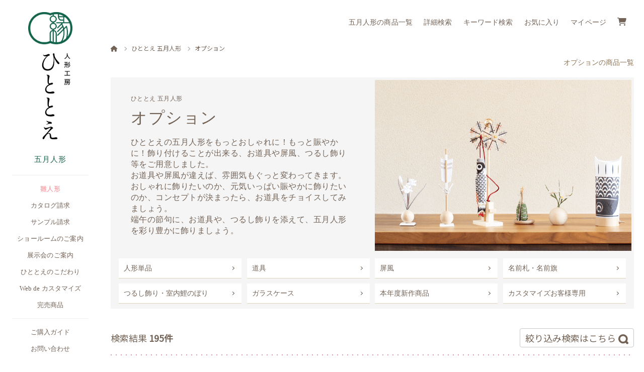

--- FILE ---
content_type: text/html; charset=UTF-8
request_url: https://www.hina-ningyou.co.jp/products/list?categories%5B0%5D=211
body_size: 326969
content:
<!doctype html>
<html lang="ja">
<head prefix="og: https://ogp.me/ns# fb: https://ogp.me/ns/fb# product: https://ogp.me/ns/product#">
    <meta charset="utf-8">
    <meta name="viewport" content="width=device-width, initial-scale=1, shrink-to-fit=no">
    <meta name="google-site-verification" content="NFPkpEVIPRUS2yMQ-wnFMF3aez9K3rSPQzzTPCxTWmc" />
    <meta name="eccube-csrf-token" content="30a495fcc2ce833.rsYsHD9rjvd-ZHqB6V2i204O2ruZ99El7-VVylx8jzo.y6kYZFNGubAzAwvbuQ3sggc67fH0rqltq9Q-qDcv7EOYqV9-ZwzqrhcJGQ">
                                                                                                                                                                                      <title>五月人形をおしゃれに飾りつけよう！端午の節句のお飾り｜オプション</title>
                                          
                <meta name="description" content="ひととえの五月人形にぴったりな、コンパクトでおしゃれなお道具や、つるし飾りなどをご用意しました。端午の節句を盛り上げるお道具がいっぱい。五月人形にお道具を添えて、彩り豊かに飾りましょう。">
    
                            <meta name="thumbnail" content="/html/upload/category/1212171129_657815b136efe.png"/>
            <meta property="og:image" content="/html/upload/category/1212171129_657815b136efe.png">
            <meta property="twitter:image" content="/html/upload/category/1212171129_657815b136efe.png">
            
                                            
<meta property="og:type" content="article"/>
<meta property="og:site_name" content="人形工房ひととえ"/>
    <meta property="og:description" content="ひととえの五月人形にぴったりな、コンパクトでおしゃれなお道具や、つるし飾りなどをご用意しました。端午の節句を盛り上げるお道具がいっぱい。五月人形にお道具を添えて、彩り豊かに飾りましょう。"/>
                <meta property="og:url" content="https://www.hina-ningyou.co.jp/products/list?categories%5B0%5D=211"/>
    <link rel="canonical" href="https://www.hina-ningyou.co.jp/products/list?categories%5B0%5D=211" />
    
                <link rel="icon" href="/html/template/hitotoe/assets/img/common/favicon.ico">
    <link href="https://fonts.googleapis.com/css?family=Noto+Sans+JP&display=swap" rel="stylesheet">
    <link rel="stylesheet" href="https://use.fontawesome.com/releases/v6.5.2/css/all.css" integrity="sha384-PPIZEGYM1v8zp5Py7UjFb79S58UeqCL9pYVnVPURKEqvioPROaVAJKKLzvH2rDnI" crossorigin="anonymous">
    <link rel="stylesheet" href="/html/template/hitotoe/assets/css/vendor/featherlight.min.css">
    <link rel="stylesheet" href="/html/template/hitotoe/assets/css/vendor/flexslider.css">


    <link rel="stylesheet" href="/html/template/hitotoe/assets/css/style.css?031513">
    <link rel="stylesheet" href="/html/template/hitotoe/assets/css/style_retouch.css">
    <link rel="stylesheet" href="/html/template/hitotoe/assets/css/layout.css">

    <script src="/html/bundle/front.bundle.js"></script>
        <script>
        $(function() {
            $.ajaxSetup({
                'headers': {
                    'ECCUBE-CSRF-TOKEN': $('meta[name="eccube-csrf-token"]').attr('content')
                }
            });
        });
    </script>
                    <!-- ▼Googleアナリティクス -->
            
        <!-- ▲Googleアナリティクス -->

                <link rel="stylesheet" href="/html/user_data/assets/css/customize.css">

    <!-- Google Tag Manager -->
    <script>(function(w,d,s,l,i){w[l]=w[l]||[];w[l].push({'gtm.start':
                new Date().getTime(),event:'gtm.js'});var f=d.getElementsByTagName(s)[0],
            j=d.createElement(s),dl=l!='dataLayer'?'&l='+l:'';j.async=true;j.src=
            'https://www.googletagmanager.com/gtm.js?id='+i+dl;f.parentNode.insertBefore(j,f);
        })(window,document,'script','dataLayer','GTM-58RDJK9');</script>
    <!-- End Google Tag Manager -->

    <script>
        (function(i,s,o,g,r,a,m){i['GoogleAnalyticsObject']=r;i[r]=i[r]||function(){
            (i[r].q=i[r].q||[]).push(arguments)},i[r].l=1*new Date();a=s.createElement(o),
            m=s.getElementsByTagName(o)[0];a.async=1;a.src=g;m.parentNode.insertBefore(a,m)
        })(window,document,'script','//www.google-analytics.com/analytics.js','ga');
        ga('create', 'UA-10584816-1', 'auto');
        ga('send', 'pageview');
    </script>

    <!-- Google tag (gtag.js) -->
    <script async src="https://www.googletagmanager.com/gtag/js?id=G-CHLKDP33RD"></script>
    <script>
        window.dataLayer = window.dataLayer || [];
        function gtag(){dataLayer.push(arguments);}
        gtag('js', new Date());

        gtag('config', 'G-CHLKDP33RD');
    </script>
    <link rel="stylesheet" type="text/css" href="https://cdn.jsdelivr.net/npm/slick-carousel@1.8.1/slick/slick.css"/>
    <script type="text/javascript" src="https://cdn.jsdelivr.net/npm/slick-carousel@1.8.1/slick/slick.min.js"></script>
</head>


<body id="page_product_list" class="tpl_gogatsu_ningyou product_page
">

<!-- Google Tag Manager (noscript) -->
<noscript><iframe src="https://www.googletagmanager.com/ns.html?id=GTM-58RDJK9"
                  height="0" width="0" style="display:none;visibility:hidden"></iframe></noscript>
<!-- End Google Tag Manager (noscript) -->

        <!-- ▼Googleタグマネージャー(bodyタグ直後) -->
            
        <!-- ▲Googleタグマネージャー(bodyタグ直後) -->



        
<div class="ec-layoutRole">
        <div class="ec-layoutRole__firstview">
            </div>

                <header class="ec-layoutRole__header">
                <!-- ▼ヘッダー(商品検索・ログインナビ・カート) -->
            <header id="header" class="ht-header">
    <div class="ec-role ht-header__inner">
        <style>

  .ht-side__logo__img_sp{
    display:none;
  }

  /* 画面幅 761px 以下の場合 */
  @media (max-width: 768px) {
  .ht-side__logo__img{
    display:none;
  }
  .ht-side__logo__img_sp{
    display:block;
  }
  .ht-side__logo{
    left: 50%;
    transform: translateX(-50%);
    top: -3px;
  }

  .ht-side__logo__link{
    background: unset;
    padding: unset;
   }
  .ht-side__logo__main{
    width: 40px;
  }
</style>
<div class="ht-side__content ht-side__logo">

            <a href="https://www.hina-ningyou.co.jp/gogatsu_ningyou" class="ht-side__logo__link">
    
        <div class="ht-side__logo__main">
                <span class="ht-side__logo__img">
                                    <img src="/html/template/hitotoe/assets/img/common/logo_gogatsu.png" alt="人形工房ひととえ">
                                </span>
                <span class="ht-side__logo__img_sp">
                                    <img src="/html/user_data/assets/img/logo_green.png" alt="人形工房ひととえ">
                                </span>
                        </div>

        </a>
    
            <a href="https://www.hina-ningyou.co.jp/gogatsu_ningyou" class="ht-side__logo__series mincho link_gogatsu">
            <span class="ht-side__logo__series__name">五月人形</span>
        </a>
    
</div>

        <nav class="ht-header__global-nav">

            <ul class="display-only__sp">

                <li>
                    <a href="https://www.hina-ningyou.co.jp/cart"><i class="fas fa-shopping-cart"></i></a>
                </li>
            </ul>

            <ul class="display-only__pc-tb">

                
                                                                <li>
                            <a href="https://www.hina-ningyou.co.jp/gogatsu_ningyou/products/list">五月人形の商品一覧</a>
                        </li>

                        <li>
                            <a class="ht-search-product-detail--btn" style="cursor: pointer">
                                詳細検索
                            </a>
                        </li>

                        <li>
                            <a href="#searchArea">キーワード検索</a>
                        </li>

                        <li>
                            <a href="https://www.hina-ningyou.co.jp/favorite" id="headerFavoriteBtn">お気に入り</a>
                            <div class="ht-header__global-nav__drawer">
                                                                    <div class="ht-header__global-nav__item">
                                        <a href="https://www.hina-ningyou.co.jp/mypage/favorite">
                                            <span class="ht-header__global-nav__itemLink">お気に入り</span>
                                        </a>
                                    </div>
                                                                <div class="ht-header__global-nav__item">
                                    <a href="https://www.hina-ningyou.co.jp/custom/favorite">カスタマイズお気に入り</a>
                                </div>
                            </div>
                        </li>

                    
                
                <li><a href="https://www.hina-ningyou.co.jp/mypage/">マイページ</a></li>
                <li><a href="https://www.hina-ningyou.co.jp/cart"><i class="fas fa-shopping-cart"></i></a></li>
            </ul>
        </nav>
        <!-- /.global-nav -->

        <!-- /.header-menu-main -->
        <!-- /.header-menu-main-wrap -->

        <div class="ec-headerRole__navSP">
            
<p id="btn_menu" class="ec-headerNavSP"><a class="nav-trigger" href="#nav">Menu<span></span></a></p>

        </div>
    </div>
</header>


<div class="ht-side">
    <div class="ht-side__inner">
        <div class="ht-side__content__wrap ht-side__logo__wrap">
            <style>

  .ht-side__logo__img_sp{
    display:none;
  }

  /* 画面幅 761px 以下の場合 */
  @media (max-width: 768px) {
  .ht-side__logo__img{
    display:none;
  }
  .ht-side__logo__img_sp{
    display:block;
  }
  .ht-side__logo{
    left: 50%;
    transform: translateX(-50%);
    top: -3px;
  }

  .ht-side__logo__link{
    background: unset;
    padding: unset;
   }
  .ht-side__logo__main{
    width: 40px;
  }
</style>
<div class="ht-side__content ht-side__logo">

            <a href="https://www.hina-ningyou.co.jp/gogatsu_ningyou" class="ht-side__logo__link">
    
        <div class="ht-side__logo__main">
                <span class="ht-side__logo__img">
                                    <img src="/html/template/hitotoe/assets/img/common/logo_gogatsu.png" alt="人形工房ひととえ">
                                </span>
                <span class="ht-side__logo__img_sp">
                                    <img src="/html/user_data/assets/img/logo_green.png" alt="人形工房ひととえ">
                                </span>
                        </div>

        </a>
    
            <a href="https://www.hina-ningyou.co.jp/gogatsu_ningyou" class="ht-side__logo__series mincho link_gogatsu">
            <span class="ht-side__logo__series__name">五月人形</span>
        </a>
    
</div>
        </div>

                    <div class="ht-side__content__wrap ht-side__brand-nav__wrap">
                <div class="ht-side__content ht-side__brand-nav">

    <ul class="ht-side__nav">

                            <li>
                <a href="https://www.hina-ningyou.co.jp/" class="link_hina">雛人形</a>
            </li>
            <li>
                <a href="https://www.hina-ningyou.co.jp/catalog/">カタログ請求</a>
            </li>

                            <li>
                    <a href="https://www.hina-ningyou.co.jp/information/free/">サンプル請求</a>
                </li>
            
            <li>
                <a href="https://www.hina-ningyou.co.jp/tenji">ショールームのご案内</a>
            </li>
            <li>
                <a href="https://www.hina-ningyou.co.jp/event_gogatsu_ningyou">展示会のご案内</a>
            </li>
            <li>
                <a href="https://www.hina-ningyou.co.jp/gogatsu_ningyou_kodawari">ひととえのこだわり</a>
            </li>
            <li>
                <a href="https://www.hina-ningyou.co.jp/about_customize_gogatsu_ningyou">Web de カスタマイズ</a>
            </li>
            <li>
                <a href="https://www.hina-ningyou.co.jp/gogatsu_ningyou/soldout">完売商品</a>
            </li>

                                                                                                                                                

                    
    </ul>

</div>

            </div>
        
        
        <div class="ht-side__content__wrap ht-side__common-nav__wrap">
            <div class="ht-side__content ht-side__common-nav">
    <ul class="ht-side__nav">
        
        <li>
            <a href="https://www.hina-ningyou.co.jp/shopping_guide">ご購入ガイド</a>
        </li>
        <li>
            <a href="https://www.hina-ningyou.co.jp/contact">お問い合わせ</a>
        </li>
        <li>
            <a href="https://www.hina-ningyou.co.jp/kaisha_gaiyou">会社概要</a>
        </li>
        <li>
            <a href="https://www.hina-ningyou.co.jp/shoplist">お取り扱い店舗</a>
        </li>
    </ul>
</div>

        </div>

    </div>
</div>

        <!-- ▲ヘッダー(商品検索・ログインナビ・カート) -->
    <!-- ▼商品詳細検索 -->
                
<script>
    $(function () {
        $('.ht-search-product-detail__category--child').each(function () {
            var $parentCheckbox = $('#'+$(this).attr('id').replace(/_selection/, ''));

            if ($parentCheckbox.prop('checked') === false) {
                var $checkboxes = $(this).filter(function () {
                    return 0 < $(this).find('[name="categories[]"]:checked').length;
                });
                if ($checkboxes.length) {
                    $parentCheckbox.trigger('click')
                }
            }
        })
    })
</script>

<div class="ht-search-product-detail">
    <div class="ht-search-product-detail__inner">
                    <form method="get" id="searchcategoryform" action="https://www.hina-ningyou.co.jp/products/list">

                                <div class="ht-search-product-detail__section ht-search-product-detail__category--parent">
                    <div class="ht-search-product-detail__section__title">大カテゴリを選択してください</div>

                    <div class="ht-search-product-detail__category__selection">
                        <div id="category3">
                                                                                                                            
                                <div class="checkbox">
                                    <label>
                                        <input type="checkbox"
                                               id="category3_607"
                                               name="categories[]"
                                               class="check_box"
                                               value="607"
                                                                                       > 221
                                    </label>
                                </div>
                                                                                                                                                                                                                                                                                                                                                                                                                                                                                                                                                                                                                                                                                                                                                                                                                                                                                                                                                                                                                                                                                                                                                                                                                                                                                                                                                                                                                                                                                                                                                                                                                                                                                                                                                                                                                                                                                                                                                                                                                                                                                                                                                                                                                                                                                                                                                                                                
                                <div class="checkbox">
                                    <label>
                                        <input type="checkbox"
                                               id="category3_214"
                                               name="categories[]"
                                               class="check_box"
                                               value="214"
                                                                                       > 人形飾り
                                    </label>
                                </div>
                                                                                                                                                                                                                                                                                                                                                                                                                                                                                                                                                                                                                                                                                                                                                                                                                                                                                                                                                                                                                                                                                                                                                                                                                                                                                                                                                                                                                                                                                                                                                                                                                                                                                                                                                                                                                                                                                                                                                                                                                                                                                                                                                                                                                                                                                                                                                                                                                                                                                                                                                                                                                                                                                                                                                                                                                                                                                                                                                                                                                                                                                                                                                                                                                                                                                                                                                                                                                                                                                                                                                                                                                                                                                                                                                                                                                                                                                                                                                                                                                                                                                                                                                                                                                                                                                                                                            
                                <div class="checkbox">
                                    <label>
                                        <input type="checkbox"
                                               id="category3_213"
                                               name="categories[]"
                                               class="check_box"
                                               value="213"
                                                                                       > 兜飾り
                                    </label>
                                </div>
                                                                                                                                                                                                                                                                                                                                                                                                                                                                                                                                                                                                                                                                                                                                                                                                                                                                                                                                                                                                                                                                                                                                                                                                                                                                                                                                                                                                                                                                                                                                                                                                                                                                                                                                                                                                                                                                                                                                                                                                                                                                                                                                                                                                                                                                                                                                                                                                                                                                                                                                                                                                                                                                                                                                                                                                                                                                                                                                                                                                                                                                                                                        
                                <div class="checkbox">
                                    <label>
                                        <input type="checkbox"
                                               id="category3_212"
                                               name="categories[]"
                                               class="check_box"
                                               value="212"
                                                                                       > 鎧飾り
                                    </label>
                                </div>
                                                                                                                                                                                                                                                                                                                                                                                                                                                                                                                                                                                                                                                                                                                                                                                                                                                                                                                                                                                                                                                                                                                                                                                                                                                                                                                                                                                                                                                                                                                                                                                                                                                                                                                                                                                                                                                                                                                                                                                                                                                                                                                                                                                                                                                                                    
                                <div class="checkbox">
                                    <label>
                                        <input type="checkbox"
                                               id="category3_372"
                                               name="categories[]"
                                               class="check_box"
                                               value="372"
                                                                                       > 人形+兜・鎧セット
                                    </label>
                                </div>
                                                                                                                                                                                                                                                                                                                                                                                                                                                                                                                                                                                                                                                                                                                                                                                                                                                                                                                                                                                                                                                                                                                                                                                                                                                                                                                                                                                                                                                                                                                                                                                                                                                                                                                                                                                                                                                                                                                                                                                                                                                                                                                                                                                                                                                                                                                                                                                                                                                                                                                                                                                                                                                                                                        
                                <div class="checkbox">
                                    <label>
                                        <input type="checkbox"
                                               id="category3_211"
                                               name="categories[]"
                                               class="check_box"
                                               value="211"
                                               checked                                        > オプション
                                    </label>
                                </div>
                                                    </div>
                    </div>
                </div>

                                                                                                                <div id="category3_214_selection" class="ht-search-product-detail__section ht-search-product-detail__category--child">

                            <div class="ht-search-product-detail__section__title">人形飾り</div>

                                                            <dl>
                                    <dt>種類で選ぶ</dt>
                                    <dd>
                                        <div class="ht-search-product-detail__category__selection">
                                            <div id="category515">
                                                                                                                                                                                                            <div class="checkbox">
                                                            <label>
                                                                <input type="checkbox"
                                                                       name="categories[]"
                                                                       class="check_box"
                                                                       value="216"
                                                                                                                                       >大将 木目込み
                                                            </label>
                                                        </div>
                                                                                                            <div class="checkbox">
                                                            <label>
                                                                <input type="checkbox"
                                                                       name="categories[]"
                                                                       class="check_box"
                                                                       value="215"
                                                                                                                                       >大将 木目込み/甲冑
                                                            </label>
                                                        </div>
                                                                                                            <div class="checkbox">
                                                            <label>
                                                                <input type="checkbox"
                                                                       name="categories[]"
                                                                       class="check_box"
                                                                       value="218"
                                                                                                                                       >御所・おぼこ
                                                            </label>
                                                        </div>
                                                                                                            <div class="checkbox">
                                                            <label>
                                                                <input type="checkbox"
                                                                       name="categories[]"
                                                                       class="check_box"
                                                                       value="217"
                                                                                                                                       >もののふ童
                                                            </label>
                                                        </div>
                                                                                                                                                                                                </div>
                                        </div>
                                    </dd>
                                </dl>
                                                            <dl>
                                    <dt>価格から選ぶ</dt>
                                    <dd>
                                        <div class="ht-search-product-detail__category__selection">
                                            <div id="category210">
                                                                                                                                                                                                            <div class="checkbox">
                                                            <label>
                                                                <input type="checkbox"
                                                                       name="categories[]"
                                                                       class="check_box"
                                                                       value="249"
                                                                                                                                       >～10万円
                                                            </label>
                                                        </div>
                                                                                                            <div class="checkbox">
                                                            <label>
                                                                <input type="checkbox"
                                                                       name="categories[]"
                                                                       class="check_box"
                                                                       value="247"
                                                                                                                                       >10～15万円
                                                            </label>
                                                        </div>
                                                                                                            <div class="checkbox">
                                                            <label>
                                                                <input type="checkbox"
                                                                       name="categories[]"
                                                                       class="check_box"
                                                                       value="246"
                                                                                                                                       >15万円～
                                                            </label>
                                                        </div>
                                                                                                                                                                                                </div>
                                        </div>
                                    </dd>
                                </dl>
                                                            <dl>
                                    <dt>横幅から選ぶ</dt>
                                    <dd>
                                        <div class="ht-search-product-detail__category__selection">
                                            <div id="category209">
                                                                                                                                                                                                            <div class="checkbox">
                                                            <label>
                                                                <input type="checkbox"
                                                                       name="categories[]"
                                                                       class="check_box"
                                                                       value="242"
                                                                                                                                       >25～30cm
                                                            </label>
                                                        </div>
                                                                                                            <div class="checkbox">
                                                            <label>
                                                                <input type="checkbox"
                                                                       name="categories[]"
                                                                       class="check_box"
                                                                       value="241"
                                                                                                                                       >31～35cm
                                                            </label>
                                                        </div>
                                                                                                            <div class="checkbox">
                                                            <label>
                                                                <input type="checkbox"
                                                                       name="categories[]"
                                                                       class="check_box"
                                                                       value="240"
                                                                                                                                       >36～40cm
                                                            </label>
                                                        </div>
                                                                                                            <div class="checkbox">
                                                            <label>
                                                                <input type="checkbox"
                                                                       name="categories[]"
                                                                       class="check_box"
                                                                       value="239"
                                                                                                                                       >41～45cm
                                                            </label>
                                                        </div>
                                                                                                            <div class="checkbox">
                                                            <label>
                                                                <input type="checkbox"
                                                                       name="categories[]"
                                                                       class="check_box"
                                                                       value="354"
                                                                                                                                       >46cm～
                                                            </label>
                                                        </div>
                                                                                                                                                                                                </div>
                                        </div>
                                    </dd>
                                </dl>
                                                            <dl>
                                    <dt>奥行から選ぶ</dt>
                                    <dd>
                                        <div class="ht-search-product-detail__category__selection">
                                            <div id="category208">
                                                                                                                                                                                                            <div class="checkbox">
                                                            <label>
                                                                <input type="checkbox"
                                                                       name="categories[]"
                                                                       class="check_box"
                                                                       value="238"
                                                                                                                                       >20～25cm
                                                            </label>
                                                        </div>
                                                                                                            <div class="checkbox">
                                                            <label>
                                                                <input type="checkbox"
                                                                       name="categories[]"
                                                                       class="check_box"
                                                                       value="237"
                                                                                                                                       >26～30cm
                                                            </label>
                                                        </div>
                                                                                                            <div class="checkbox">
                                                            <label>
                                                                <input type="checkbox"
                                                                       name="categories[]"
                                                                       class="check_box"
                                                                       value="234"
                                                                                                                                       >31～35cm
                                                            </label>
                                                        </div>
                                                                                                            <div class="checkbox">
                                                            <label>
                                                                <input type="checkbox"
                                                                       name="categories[]"
                                                                       class="check_box"
                                                                       value="236"
                                                                                                                                       >36cm～
                                                            </label>
                                                        </div>
                                                                                                                                                                                                </div>
                                        </div>
                                    </dd>
                                </dl>
                                                    </div>
                                                                                <div id="category3_213_selection" class="ht-search-product-detail__section ht-search-product-detail__category--child">

                            <div class="ht-search-product-detail__section__title">兜飾り</div>

                                                            <dl>
                                    <dt>種類で選ぶ</dt>
                                    <dd>
                                        <div class="ht-search-product-detail__category__selection">
                                            <div id="category539">
                                                                                                                                                                                                            <div class="checkbox">
                                                            <label>
                                                                <input type="checkbox"
                                                                       name="categories[]"
                                                                       class="check_box"
                                                                       value="221"
                                                                                                                                       >武将兜飾り
                                                            </label>
                                                        </div>
                                                                                                            <div class="checkbox">
                                                            <label>
                                                                <input type="checkbox"
                                                                       name="categories[]"
                                                                       class="check_box"
                                                                       value="353"
                                                                                                                                       >純金箔押兜飾り
                                                            </label>
                                                        </div>
                                                                                                            <div class="checkbox">
                                                            <label>
                                                                <input type="checkbox"
                                                                       name="categories[]"
                                                                       class="check_box"
                                                                       value="593"
                                                                                                                                       >木目込み兜
                                                            </label>
                                                        </div>
                                                                                                            <div class="checkbox">
                                                            <label>
                                                                <input type="checkbox"
                                                                       name="categories[]"
                                                                       class="check_box"
                                                                       value="351"
                                                                                                                                       >極小兜飾り
                                                            </label>
                                                        </div>
                                                                                                            <div class="checkbox">
                                                            <label>
                                                                <input type="checkbox"
                                                                       name="categories[]"
                                                                       class="check_box"
                                                                       value="352"
                                                                                                                                       >国宝模写兜飾り
                                                            </label>
                                                        </div>
                                                                                                            <div class="checkbox">
                                                            <label>
                                                                <input type="checkbox"
                                                                       name="categories[]"
                                                                       class="check_box"
                                                                       value="220"
                                                                                                                                       >特選兜飾り
                                                            </label>
                                                        </div>
                                                                                                            <div class="checkbox">
                                                            <label>
                                                                <input type="checkbox"
                                                                       name="categories[]"
                                                                       class="check_box"
                                                                       value="584"
                                                                                                                                       >疾風シリーズ
                                                            </label>
                                                        </div>
                                                                                                            <div class="checkbox">
                                                            <label>
                                                                <input type="checkbox"
                                                                       name="categories[]"
                                                                       class="check_box"
                                                                       value="585"
                                                                                                                                       >一颯シリーズ
                                                            </label>
                                                        </div>
                                                                                                            <div class="checkbox">
                                                            <label>
                                                                <input type="checkbox"
                                                                       name="categories[]"
                                                                       class="check_box"
                                                                       value="586"
                                                                                                                                       >天然木の兜飾り
                                                            </label>
                                                        </div>
                                                                                                                                                                                                </div>
                                        </div>
                                    </dd>
                                </dl>
                                                            <dl>
                                    <dt>価格で選ぶ</dt>
                                    <dd>
                                        <div class="ht-search-product-detail__category__selection">
                                            <div id="category540">
                                                                                                                                                                                                            <div class="checkbox">
                                                            <label>
                                                                <input type="checkbox"
                                                                       name="categories[]"
                                                                       class="check_box"
                                                                       value="541"
                                                                                                                                       >～5万円
                                                            </label>
                                                        </div>
                                                                                                            <div class="checkbox">
                                                            <label>
                                                                <input type="checkbox"
                                                                       name="categories[]"
                                                                       class="check_box"
                                                                       value="542"
                                                                                                                                       >5～10万円
                                                            </label>
                                                        </div>
                                                                                                            <div class="checkbox">
                                                            <label>
                                                                <input type="checkbox"
                                                                       name="categories[]"
                                                                       class="check_box"
                                                                       value="543"
                                                                                                                                       >10～15万円
                                                            </label>
                                                        </div>
                                                                                                            <div class="checkbox">
                                                            <label>
                                                                <input type="checkbox"
                                                                       name="categories[]"
                                                                       class="check_box"
                                                                       value="544"
                                                                                                                                       >15～20万円
                                                            </label>
                                                        </div>
                                                                                                            <div class="checkbox">
                                                            <label>
                                                                <input type="checkbox"
                                                                       name="categories[]"
                                                                       class="check_box"
                                                                       value="545"
                                                                                                                                       >20万円～
                                                            </label>
                                                        </div>
                                                                                                                                                                                                </div>
                                        </div>
                                    </dd>
                                </dl>
                                                            <dl>
                                    <dt>テイストで選ぶ</dt>
                                    <dd>
                                        <div class="ht-search-product-detail__category__selection">
                                            <div id="category597">
                                                                                                                                                                                                            <div class="checkbox">
                                                            <label>
                                                                <input type="checkbox"
                                                                       name="categories[]"
                                                                       class="check_box"
                                                                       value="599"
                                                                                                                                       >Japandi
                                                            </label>
                                                        </div>
                                                                                                            <div class="checkbox">
                                                            <label>
                                                                <input type="checkbox"
                                                                       name="categories[]"
                                                                       class="check_box"
                                                                       value="598"
                                                                                                                                       >Monotone
                                                            </label>
                                                        </div>
                                                                                                                                                                                                </div>
                                        </div>
                                    </dd>
                                </dl>
                                                            <dl>
                                    <dt>横幅で選ぶ</dt>
                                    <dd>
                                        <div class="ht-search-product-detail__category__selection">
                                            <div id="category546">
                                                                                                                                                                                                            <div class="checkbox">
                                                            <label>
                                                                <input type="checkbox"
                                                                       name="categories[]"
                                                                       class="check_box"
                                                                       value="549"
                                                                                                                                       >～25cm
                                                            </label>
                                                        </div>
                                                                                                            <div class="checkbox">
                                                            <label>
                                                                <input type="checkbox"
                                                                       name="categories[]"
                                                                       class="check_box"
                                                                       value="550"
                                                                                                                                       >26～30cm
                                                            </label>
                                                        </div>
                                                                                                            <div class="checkbox">
                                                            <label>
                                                                <input type="checkbox"
                                                                       name="categories[]"
                                                                       class="check_box"
                                                                       value="551"
                                                                                                                                       >31～35cm
                                                            </label>
                                                        </div>
                                                                                                            <div class="checkbox">
                                                            <label>
                                                                <input type="checkbox"
                                                                       name="categories[]"
                                                                       class="check_box"
                                                                       value="552"
                                                                                                                                       >36～40cm
                                                            </label>
                                                        </div>
                                                                                                            <div class="checkbox">
                                                            <label>
                                                                <input type="checkbox"
                                                                       name="categories[]"
                                                                       class="check_box"
                                                                       value="553"
                                                                                                                                       >41～45cm
                                                            </label>
                                                        </div>
                                                                                                            <div class="checkbox">
                                                            <label>
                                                                <input type="checkbox"
                                                                       name="categories[]"
                                                                       class="check_box"
                                                                       value="554"
                                                                                                                                       >46cm～
                                                            </label>
                                                        </div>
                                                                                                                                                                                                </div>
                                        </div>
                                    </dd>
                                </dl>
                                                            <dl>
                                    <dt>奥行で選ぶ</dt>
                                    <dd>
                                        <div class="ht-search-product-detail__category__selection">
                                            <div id="category547">
                                                                                                                                                                                                            <div class="checkbox">
                                                            <label>
                                                                <input type="checkbox"
                                                                       name="categories[]"
                                                                       class="check_box"
                                                                       value="555"
                                                                                                                                       >～20cm
                                                            </label>
                                                        </div>
                                                                                                            <div class="checkbox">
                                                            <label>
                                                                <input type="checkbox"
                                                                       name="categories[]"
                                                                       class="check_box"
                                                                       value="556"
                                                                                                                                       >21～25cm
                                                            </label>
                                                        </div>
                                                                                                            <div class="checkbox">
                                                            <label>
                                                                <input type="checkbox"
                                                                       name="categories[]"
                                                                       class="check_box"
                                                                       value="557"
                                                                                                                                       >26～30cm
                                                            </label>
                                                        </div>
                                                                                                            <div class="checkbox">
                                                            <label>
                                                                <input type="checkbox"
                                                                       name="categories[]"
                                                                       class="check_box"
                                                                       value="558"
                                                                                                                                       >31～35cm
                                                            </label>
                                                        </div>
                                                                                                            <div class="checkbox">
                                                            <label>
                                                                <input type="checkbox"
                                                                       name="categories[]"
                                                                       class="check_box"
                                                                       value="559"
                                                                                                                                       >36～40cm
                                                            </label>
                                                        </div>
                                                                                                            <div class="checkbox">
                                                            <label>
                                                                <input type="checkbox"
                                                                       name="categories[]"
                                                                       class="check_box"
                                                                       value="560"
                                                                                                                                       >41cm～
                                                            </label>
                                                        </div>
                                                                                                                                                                                                </div>
                                        </div>
                                    </dd>
                                </dl>
                                                            <dl>
                                    <dt>作家から選ぶ</dt>
                                    <dd>
                                        <div class="ht-search-product-detail__category__selection">
                                            <div id="category375">
                                                                                                                                                                                                            <div class="checkbox">
                                                            <label>
                                                                <input type="checkbox"
                                                                       name="categories[]"
                                                                       class="check_box"
                                                                       value="378"
                                                                                                                                       >雄山作
                                                            </label>
                                                        </div>
                                                                                                            <div class="checkbox">
                                                            <label>
                                                                <input type="checkbox"
                                                                       name="categories[]"
                                                                       class="check_box"
                                                                       value="380"
                                                                                                                                       >道齊作
                                                            </label>
                                                        </div>
                                                                                                            <div class="checkbox">
                                                            <label>
                                                                <input type="checkbox"
                                                                       name="categories[]"
                                                                       class="check_box"
                                                                       value="377"
                                                                                                                                       >辰広作
                                                            </label>
                                                        </div>
                                                                                                            <div class="checkbox">
                                                            <label>
                                                                <input type="checkbox"
                                                                       name="categories[]"
                                                                       class="check_box"
                                                                       value="376"
                                                                                                                                       >一徳作
                                                            </label>
                                                        </div>
                                                                                                                                                                                                </div>
                                        </div>
                                    </dd>
                                </dl>
                                                            <dl>
                                    <dt>本年度新作商品</dt>
                                    <dd>
                                        <div class="ht-search-product-detail__category__selection">
                                            <div id="category548">
                                                                                                                                                    <div class="checkbox">
                                                        <label>
                                                            <input type="checkbox"
                                                                   name="categories[]"
                                                                   class="check_box"
                                                                   value="548"
                                                                                                                               >すべて
                                                        </label>
                                                    </div>
                                                                                            </div>
                                        </div>
                                    </dd>
                                </dl>
                                                    </div>
                                                                                <div id="category3_212_selection" class="ht-search-product-detail__section ht-search-product-detail__category--child">

                            <div class="ht-search-product-detail__section__title">鎧飾り</div>

                                                            <dl>
                                    <dt>種類で選ぶ</dt>
                                    <dd>
                                        <div class="ht-search-product-detail__category__selection">
                                            <div id="category561">
                                                                                                                                                                                                            <div class="checkbox">
                                                            <label>
                                                                <input type="checkbox"
                                                                       name="categories[]"
                                                                       class="check_box"
                                                                       value="219"
                                                                                                                                       >木目込み鎧
                                                            </label>
                                                        </div>
                                                                                                            <div class="checkbox">
                                                            <label>
                                                                <input type="checkbox"
                                                                       name="categories[]"
                                                                       class="check_box"
                                                                       value="225"
                                                                                                                                       >奉納鎧
                                                            </label>
                                                        </div>
                                                                                                            <div class="checkbox">
                                                            <label>
                                                                <input type="checkbox"
                                                                       name="categories[]"
                                                                       class="check_box"
                                                                       value="224"
                                                                                                                                       >具足
                                                            </label>
                                                        </div>
                                                                                                                                                                                                </div>
                                        </div>
                                    </dd>
                                </dl>
                                                            <dl>
                                    <dt>価格で選ぶ</dt>
                                    <dd>
                                        <div class="ht-search-product-detail__category__selection">
                                            <div id="category562">
                                                                                                                                                                                                            <div class="checkbox">
                                                            <label>
                                                                <input type="checkbox"
                                                                       name="categories[]"
                                                                       class="check_box"
                                                                       value="567"
                                                                                                                                       >～10万円
                                                            </label>
                                                        </div>
                                                                                                            <div class="checkbox">
                                                            <label>
                                                                <input type="checkbox"
                                                                       name="categories[]"
                                                                       class="check_box"
                                                                       value="568"
                                                                                                                                       >10～15万円
                                                            </label>
                                                        </div>
                                                                                                            <div class="checkbox">
                                                            <label>
                                                                <input type="checkbox"
                                                                       name="categories[]"
                                                                       class="check_box"
                                                                       value="569"
                                                                                                                                       >15～20万円
                                                            </label>
                                                        </div>
                                                                                                            <div class="checkbox">
                                                            <label>
                                                                <input type="checkbox"
                                                                       name="categories[]"
                                                                       class="check_box"
                                                                       value="570"
                                                                                                                                       >20～25万円
                                                            </label>
                                                        </div>
                                                                                                            <div class="checkbox">
                                                            <label>
                                                                <input type="checkbox"
                                                                       name="categories[]"
                                                                       class="check_box"
                                                                       value="571"
                                                                                                                                       >25万円～
                                                            </label>
                                                        </div>
                                                                                                                                                                                                </div>
                                        </div>
                                    </dd>
                                </dl>
                                                            <dl>
                                    <dt>テイストで選ぶ</dt>
                                    <dd>
                                        <div class="ht-search-product-detail__category__selection">
                                            <div id="category600">
                                                                                                                                                                                                            <div class="checkbox">
                                                            <label>
                                                                <input type="checkbox"
                                                                       name="categories[]"
                                                                       class="check_box"
                                                                       value="601"
                                                                                                                                       >Monotone
                                                            </label>
                                                        </div>
                                                                                                            <div class="checkbox">
                                                            <label>
                                                                <input type="checkbox"
                                                                       name="categories[]"
                                                                       class="check_box"
                                                                       value="602"
                                                                                                                                       >Japandi
                                                            </label>
                                                        </div>
                                                                                                                                                                                                </div>
                                        </div>
                                    </dd>
                                </dl>
                                                            <dl>
                                    <dt>横幅で選ぶ</dt>
                                    <dd>
                                        <div class="ht-search-product-detail__category__selection">
                                            <div id="category564">
                                                                                                                                                                                                            <div class="checkbox">
                                                            <label>
                                                                <input type="checkbox"
                                                                       name="categories[]"
                                                                       class="check_box"
                                                                       value="573"
                                                                                                                                       >～30cm
                                                            </label>
                                                        </div>
                                                                                                            <div class="checkbox">
                                                            <label>
                                                                <input type="checkbox"
                                                                       name="categories[]"
                                                                       class="check_box"
                                                                       value="574"
                                                                                                                                       >31～35cm
                                                            </label>
                                                        </div>
                                                                                                            <div class="checkbox">
                                                            <label>
                                                                <input type="checkbox"
                                                                       name="categories[]"
                                                                       class="check_box"
                                                                       value="575"
                                                                                                                                       >36～40cm
                                                            </label>
                                                        </div>
                                                                                                            <div class="checkbox">
                                                            <label>
                                                                <input type="checkbox"
                                                                       name="categories[]"
                                                                       class="check_box"
                                                                       value="576"
                                                                                                                                       >41～45cm
                                                            </label>
                                                        </div>
                                                                                                            <div class="checkbox">
                                                            <label>
                                                                <input type="checkbox"
                                                                       name="categories[]"
                                                                       class="check_box"
                                                                       value="583"
                                                                                                                                       >46cm～
                                                            </label>
                                                        </div>
                                                                                                                                                                                                </div>
                                        </div>
                                    </dd>
                                </dl>
                                                            <dl>
                                    <dt>奥行で選ぶ</dt>
                                    <dd>
                                        <div class="ht-search-product-detail__category__selection">
                                            <div id="category565">
                                                                                                                                                                                                            <div class="checkbox">
                                                            <label>
                                                                <input type="checkbox"
                                                                       name="categories[]"
                                                                       class="check_box"
                                                                       value="577"
                                                                                                                                       >～20cm
                                                            </label>
                                                        </div>
                                                                                                            <div class="checkbox">
                                                            <label>
                                                                <input type="checkbox"
                                                                       name="categories[]"
                                                                       class="check_box"
                                                                       value="578"
                                                                                                                                       >21～25cm
                                                            </label>
                                                        </div>
                                                                                                            <div class="checkbox">
                                                            <label>
                                                                <input type="checkbox"
                                                                       name="categories[]"
                                                                       class="check_box"
                                                                       value="579"
                                                                                                                                       >26～30cm
                                                            </label>
                                                        </div>
                                                                                                            <div class="checkbox">
                                                            <label>
                                                                <input type="checkbox"
                                                                       name="categories[]"
                                                                       class="check_box"
                                                                       value="580"
                                                                                                                                       >31～35cm
                                                            </label>
                                                        </div>
                                                                                                            <div class="checkbox">
                                                            <label>
                                                                <input type="checkbox"
                                                                       name="categories[]"
                                                                       class="check_box"
                                                                       value="581"
                                                                                                                                       >36～40cm
                                                            </label>
                                                        </div>
                                                                                                            <div class="checkbox">
                                                            <label>
                                                                <input type="checkbox"
                                                                       name="categories[]"
                                                                       class="check_box"
                                                                       value="582"
                                                                                                                                       >41cm～
                                                            </label>
                                                        </div>
                                                                                                                                                                                                </div>
                                        </div>
                                    </dd>
                                </dl>
                                                            <dl>
                                    <dt>本年度新作商品</dt>
                                    <dd>
                                        <div class="ht-search-product-detail__category__selection">
                                            <div id="category566">
                                                                                                                                                    <div class="checkbox">
                                                        <label>
                                                            <input type="checkbox"
                                                                   name="categories[]"
                                                                   class="check_box"
                                                                   value="566"
                                                                                                                               >すべて
                                                        </label>
                                                    </div>
                                                                                            </div>
                                        </div>
                                    </dd>
                                </dl>
                                                    </div>
                                                                                <div id="category3_372_selection" class="ht-search-product-detail__section ht-search-product-detail__category--child">

                            <div class="ht-search-product-detail__section__title">人形+兜・鎧セット</div>

                                                            <dl>
                                    <dt>種類で選ぶ</dt>
                                    <dd>
                                        <div class="ht-search-product-detail__category__selection">
                                            <div id="category517">
                                                                                                                                                                                                            <div class="checkbox">
                                                            <label>
                                                                <input type="checkbox"
                                                                       name="categories[]"
                                                                       class="check_box"
                                                                       value="373"
                                                                                                                                       >人形+兜
                                                            </label>
                                                        </div>
                                                                                                            <div class="checkbox">
                                                            <label>
                                                                <input type="checkbox"
                                                                       name="categories[]"
                                                                       class="check_box"
                                                                       value="374"
                                                                                                                                       >人形+鎧
                                                            </label>
                                                        </div>
                                                                                                                                                                                                </div>
                                        </div>
                                    </dd>
                                </dl>
                                                            <dl>
                                    <dt>価格で選ぶ</dt>
                                    <dd>
                                        <div class="ht-search-product-detail__category__selection">
                                            <div id="category518">
                                                                                                                                                                                                            <div class="checkbox">
                                                            <label>
                                                                <input type="checkbox"
                                                                       name="categories[]"
                                                                       class="check_box"
                                                                       value="523"
                                                                                                                                       >10～15万円
                                                            </label>
                                                        </div>
                                                                                                            <div class="checkbox">
                                                            <label>
                                                                <input type="checkbox"
                                                                       name="categories[]"
                                                                       class="check_box"
                                                                       value="524"
                                                                                                                                       >15～20万円
                                                            </label>
                                                        </div>
                                                                                                                                                                                                </div>
                                        </div>
                                    </dd>
                                </dl>
                                                            <dl>
                                    <dt>横幅で選ぶ</dt>
                                    <dd>
                                        <div class="ht-search-product-detail__category__selection">
                                            <div id="category519">
                                                                                                                                                                                                            <div class="checkbox">
                                                            <label>
                                                                <input type="checkbox"
                                                                       name="categories[]"
                                                                       class="check_box"
                                                                       value="530"
                                                                                                                                       >～30cm
                                                            </label>
                                                        </div>
                                                                                                            <div class="checkbox">
                                                            <label>
                                                                <input type="checkbox"
                                                                       name="categories[]"
                                                                       class="check_box"
                                                                       value="527"
                                                                                                                                       >31～35cm
                                                            </label>
                                                        </div>
                                                                                                            <div class="checkbox">
                                                            <label>
                                                                <input type="checkbox"
                                                                       name="categories[]"
                                                                       class="check_box"
                                                                       value="528"
                                                                                                                                       >36～40cm
                                                            </label>
                                                        </div>
                                                                                                            <div class="checkbox">
                                                            <label>
                                                                <input type="checkbox"
                                                                       name="categories[]"
                                                                       class="check_box"
                                                                       value="531"
                                                                                                                                       >41cm～
                                                            </label>
                                                        </div>
                                                                                                                                                                                                </div>
                                        </div>
                                    </dd>
                                </dl>
                                                            <dl>
                                    <dt>奥行で選ぶ</dt>
                                    <dd>
                                        <div class="ht-search-product-detail__category__selection">
                                            <div id="category520">
                                                                                                                                                                                                            <div class="checkbox">
                                                            <label>
                                                                <input type="checkbox"
                                                                       name="categories[]"
                                                                       class="check_box"
                                                                       value="533"
                                                                                                                                       >～20cm
                                                            </label>
                                                        </div>
                                                                                                            <div class="checkbox">
                                                            <label>
                                                                <input type="checkbox"
                                                                       name="categories[]"
                                                                       class="check_box"
                                                                       value="534"
                                                                                                                                       >21～25cm
                                                            </label>
                                                        </div>
                                                                                                            <div class="checkbox">
                                                            <label>
                                                                <input type="checkbox"
                                                                       name="categories[]"
                                                                       class="check_box"
                                                                       value="535"
                                                                                                                                       >26～30cm
                                                            </label>
                                                        </div>
                                                                                                            <div class="checkbox">
                                                            <label>
                                                                <input type="checkbox"
                                                                       name="categories[]"
                                                                       class="check_box"
                                                                       value="536"
                                                                                                                                       >31～35cm
                                                            </label>
                                                        </div>
                                                                                                            <div class="checkbox">
                                                            <label>
                                                                <input type="checkbox"
                                                                       name="categories[]"
                                                                       class="check_box"
                                                                       value="537"
                                                                                                                                       >36～40cm
                                                            </label>
                                                        </div>
                                                                                                            <div class="checkbox">
                                                            <label>
                                                                <input type="checkbox"
                                                                       name="categories[]"
                                                                       class="check_box"
                                                                       value="538"
                                                                                                                                       >41cm～
                                                            </label>
                                                        </div>
                                                                                                                                                                                                </div>
                                        </div>
                                    </dd>
                                </dl>
                                                            <dl>
                                    <dt>本年度新作商品</dt>
                                    <dd>
                                        <div class="ht-search-product-detail__category__selection">
                                            <div id="category521">
                                                                                                                                                    <div class="checkbox">
                                                        <label>
                                                            <input type="checkbox"
                                                                   name="categories[]"
                                                                   class="check_box"
                                                                   value="521"
                                                                                                                               >すべて
                                                        </label>
                                                    </div>
                                                                                            </div>
                                        </div>
                                    </dd>
                                </dl>
                                                    </div>
                                                                                <div id="category3_211_selection" class="ht-search-product-detail__section ht-search-product-detail__category--child">

                            <div class="ht-search-product-detail__section__title">オプション</div>

                                                            <dl>
                                    <dt>人形単品</dt>
                                    <dd>
                                        <div class="ht-search-product-detail__category__selection">
                                            <div id="category233">
                                                                                                                                                                                                            <div class="checkbox">
                                                            <label>
                                                                <input type="checkbox"
                                                                       name="categories[]"
                                                                       class="check_box"
                                                                       value="357"
                                                                                                                                       >大将　木目込み
                                                            </label>
                                                        </div>
                                                                                                            <div class="checkbox">
                                                            <label>
                                                                <input type="checkbox"
                                                                       name="categories[]"
                                                                       class="check_box"
                                                                       value="358"
                                                                                                                                       >大将　木目込み/甲冑
                                                            </label>
                                                        </div>
                                                                                                            <div class="checkbox">
                                                            <label>
                                                                <input type="checkbox"
                                                                       name="categories[]"
                                                                       class="check_box"
                                                                       value="359"
                                                                                                                                       >御所・おぼこ
                                                            </label>
                                                        </div>
                                                                                                            <div class="checkbox">
                                                            <label>
                                                                <input type="checkbox"
                                                                       name="categories[]"
                                                                       class="check_box"
                                                                       value="360"
                                                                                                                                       >木目込み鎧
                                                            </label>
                                                        </div>
                                                                                                            <div class="checkbox">
                                                            <label>
                                                                <input type="checkbox"
                                                                       name="categories[]"
                                                                       class="check_box"
                                                                       value="361"
                                                                                                                                       >もののふ童
                                                            </label>
                                                        </div>
                                                                                                                                                                                                </div>
                                        </div>
                                    </dd>
                                </dl>
                                                            <dl>
                                    <dt>道具</dt>
                                    <dd>
                                        <div class="ht-search-product-detail__category__selection">
                                            <div id="category230">
                                                                                                                                                                                                            <div class="checkbox">
                                                            <label>
                                                                <input type="checkbox"
                                                                       name="categories[]"
                                                                       class="check_box"
                                                                       value="364"
                                                                                                                                       >弓太刀
                                                            </label>
                                                        </div>
                                                                                                            <div class="checkbox">
                                                            <label>
                                                                <input type="checkbox"
                                                                       name="categories[]"
                                                                       class="check_box"
                                                                       value="363"
                                                                                                                                       >脇飾り
                                                            </label>
                                                        </div>
                                                                                                            <div class="checkbox">
                                                            <label>
                                                                <input type="checkbox"
                                                                       name="categories[]"
                                                                       class="check_box"
                                                                       value="362"
                                                                                                                                       >その他
                                                            </label>
                                                        </div>
                                                                                                                                                                                                </div>
                                        </div>
                                    </dd>
                                </dl>
                                                            <dl>
                                    <dt>屏風</dt>
                                    <dd>
                                        <div class="ht-search-product-detail__category__selection">
                                            <div id="category229">
                                                                                                                                                                                                            <div class="checkbox">
                                                            <label>
                                                                <input type="checkbox"
                                                                       name="categories[]"
                                                                       class="check_box"
                                                                       value="367"
                                                                                                                                       >紐蝶番屏風
                                                            </label>
                                                        </div>
                                                                                                            <div class="checkbox">
                                                            <label>
                                                                <input type="checkbox"
                                                                       name="categories[]"
                                                                       class="check_box"
                                                                       value="366"
                                                                                                                                       >和紙屏風
                                                            </label>
                                                        </div>
                                                                                                            <div class="checkbox">
                                                            <label>
                                                                <input type="checkbox"
                                                                       name="categories[]"
                                                                       class="check_box"
                                                                       value="365"
                                                                                                                                       >その他
                                                            </label>
                                                        </div>
                                                                                                                                                                                                </div>
                                        </div>
                                    </dd>
                                </dl>
                                                            <dl>
                                    <dt>名前札・名前旗</dt>
                                    <dd>
                                        <div class="ht-search-product-detail__category__selection">
                                            <div id="category231">
                                                                                                                                                                                                            <div class="checkbox">
                                                            <label>
                                                                <input type="checkbox"
                                                                       name="categories[]"
                                                                       class="check_box"
                                                                       value="368"
                                                                                                                                       >名前札
                                                            </label>
                                                        </div>
                                                                                                            <div class="checkbox">
                                                            <label>
                                                                <input type="checkbox"
                                                                       name="categories[]"
                                                                       class="check_box"
                                                                       value="369"
                                                                                                                                       >名前旗
                                                            </label>
                                                        </div>
                                                                                                                                                                                                </div>
                                        </div>
                                    </dd>
                                </dl>
                                                            <dl>
                                    <dt>つるし飾り・室内鯉のぼり</dt>
                                    <dd>
                                        <div class="ht-search-product-detail__category__selection">
                                            <div id="category232">
                                                                                                                                                                                                            <div class="checkbox">
                                                            <label>
                                                                <input type="checkbox"
                                                                       name="categories[]"
                                                                       class="check_box"
                                                                       value="370"
                                                                                                                                       >つるし飾り
                                                            </label>
                                                        </div>
                                                                                                            <div class="checkbox">
                                                            <label>
                                                                <input type="checkbox"
                                                                       name="categories[]"
                                                                       class="check_box"
                                                                       value="371"
                                                                                                                                       >室内鯉のぼり
                                                            </label>
                                                        </div>
                                                                                                                                                                                                </div>
                                        </div>
                                    </dd>
                                </dl>
                                                            <dl>
                                    <dt>ガラスケース</dt>
                                    <dd>
                                        <div class="ht-search-product-detail__category__selection">
                                            <div id="category228">
                                                                                                                                                    <div class="checkbox">
                                                        <label>
                                                            <input type="checkbox"
                                                                   name="categories[]"
                                                                   class="check_box"
                                                                   value="228"
                                                                                                                               >すべて
                                                        </label>
                                                    </div>
                                                                                            </div>
                                        </div>
                                    </dd>
                                </dl>
                                                            <dl>
                                    <dt>本年度新作商品</dt>
                                    <dd>
                                        <div class="ht-search-product-detail__category__selection">
                                            <div id="category327">
                                                                                                                                                    <div class="checkbox">
                                                        <label>
                                                            <input type="checkbox"
                                                                   name="categories[]"
                                                                   class="check_box"
                                                                   value="327"
                                                                                                                               >すべて
                                                        </label>
                                                    </div>
                                                                                            </div>
                                        </div>
                                    </dd>
                                </dl>
                                                            <dl>
                                    <dt>カスタマイズお客様専用</dt>
                                    <dd>
                                        <div class="ht-search-product-detail__category__selection">
                                            <div id="category226">
                                                                                                                                                    <div class="checkbox">
                                                        <label>
                                                            <input type="checkbox"
                                                                   name="categories[]"
                                                                   class="check_box"
                                                                   value="226"
                                                                                                                               >すべて
                                                        </label>
                                                    </div>
                                                                                            </div>
                                        </div>
                                    </dd>
                                </dl>
                                                    </div>
                                    
                <div class="ht-search-product-detail__btn-area">
                    <div class="ht-search-product-detail__btn-area__left">
                        <span class="ht-modal--close-btn ht-search-product-detail__btn-area__close">
                            <span>閉じる</span>
                        </span>
                    </div>
                    <div class="ht-search-product-detail__btn-area__right">
                        <button type="submit" value="絞り込む" id="btnSeachCategories" class="ht-search-product-detail__btn-area__submit">
                            <span>絞り込む</span>
                        </button>
                    </div>
                </div>
            </form>
            </div>
</div>

        <!-- ▲商品詳細検索 -->

        </header>
    
        
    <div class="ec-layoutRole__contents">
                <div class="ec-role">
        <div class="ht-breadcrumb">

            <ol class="ht-breadcrumb__list" itemscope itemtype="http://schema.org/BreadcrumbList">
                
                                                                                                    <li class="ht-breadcrumb__item" itemprop="itemListElement" itemscope itemtype="http://schema.org/ListItem">
                            <a class="ht-breadcrumb__link" itemprop="item" href="https://www.hina-ningyou.co.jp/">
                                <span class="ht-breadcrumb__name"><i class="fas fa-home"></i></span>
                            </a>
                            <meta itemprop="name" content="ひととえ">
                            <meta itemprop="position" content="1">
                        </li>

                    
                                    
                                
                                                                                                                                                            <li class="ht-breadcrumb__item" itemprop="itemListElement" itemscope itemtype="http://schema.org/ListItem">
                                <a class="ht-breadcrumb__link" itemprop="item" href="https://www.hina-ningyou.co.jp/products/list?categories%5B0%5D=3">
                                    <span class="ht-breadcrumb__name" itemprop="name">ひととえ 五月人形</span>
                                </a>
                                <meta itemprop="position" content="2">
                            </li>
                                                                                <li class="ht-breadcrumb__item" itemprop="itemListElement" itemscope itemtype="http://schema.org/ListItem">
                                <a class="ht-breadcrumb__link" itemprop="item" href="https://www.hina-ningyou.co.jp/products/list?categories%5B0%5D=211">
                                    <span class="ht-breadcrumb__name" itemprop="name">オプション</span>
                                </a>
                                <meta itemprop="position" content="3">
                            </li>
                                                                
                                                </ol>

        </div>
    </div>

                
                
        <main class="ec-layoutRole__main">
            
                        
                            
                                                <h1 class="product-list-h1">オプションの商品一覧</h1> 
                                <div class="ec-role">
                <div class="ht-category-description">
                    <div class="ht-category-description__main">
                                                    <div class="ht-category-description__main__image">
                                <img src="/html/upload/category/1212171129_657815b137507.png" alt="" class="img-responsive">
                            </div>
                        
                        <div class="ht-category-description__main__text">
                            <div class="ht-category-description__main__text__inner">
                                                                    <div class="ht-category-description__parent-name">
                                                                                    ひととえ 五月人形
                                                                                                                        </div>
                                                                <div class="ht-category-description__name">オプション</div>
                                                                    <div class="ht-category-description__description">
                                        ひととえの五月人形をもっとおしゃれに！もっと賑やかに！飾り付けることが出来る、お道具や屏風、つるし飾り等をご用意しました。<br />
お道具や屏風が違えば、雰囲気もぐっと変わってきます。<br />
おしゃれに飾りたいのか、元気いっぱい賑やかに飾りたいのか、コンセプトが決まったら、お道具をチョイスしてみましょう。<br />
端午の節句に、お道具や、つるし飾りを添えて、五月人形を彩り豊かに飾りましょう。
                                    </div>
                                                            </div>
                        </div>
                    </div>

                                                                                    <div class="ht-category-description__itemlist">
                            <div class="ht-category-description__itemlist__inner">
                                                                    <div class="ht-category-description__item">
                                        <a href="https://www.hina-ningyou.co.jp/products/list?categories%5B0%5D=233" class="ht-btn-more">
                                            <span>人形単品</span>
                                        </a>
                                    </div>
                                                                    <div class="ht-category-description__item">
                                        <a href="https://www.hina-ningyou.co.jp/products/list?categories%5B0%5D=230" class="ht-btn-more">
                                            <span>道具</span>
                                        </a>
                                    </div>
                                                                    <div class="ht-category-description__item">
                                        <a href="https://www.hina-ningyou.co.jp/products/list?categories%5B0%5D=229" class="ht-btn-more">
                                            <span>屏風</span>
                                        </a>
                                    </div>
                                                                    <div class="ht-category-description__item">
                                        <a href="https://www.hina-ningyou.co.jp/products/list?categories%5B0%5D=231" class="ht-btn-more">
                                            <span>名前札・名前旗</span>
                                        </a>
                                    </div>
                                                                    <div class="ht-category-description__item">
                                        <a href="https://www.hina-ningyou.co.jp/products/list?categories%5B0%5D=232" class="ht-btn-more">
                                            <span>つるし飾り・室内鯉のぼり</span>
                                        </a>
                                    </div>
                                                                    <div class="ht-category-description__item">
                                        <a href="https://www.hina-ningyou.co.jp/products/list?categories%5B0%5D=228" class="ht-btn-more">
                                            <span>ガラスケース</span>
                                        </a>
                                    </div>
                                                                    <div class="ht-category-description__item">
                                        <a href="https://www.hina-ningyou.co.jp/products/list?categories%5B0%5D=327" class="ht-btn-more">
                                            <span>本年度新作商品</span>
                                        </a>
                                    </div>
                                                                    <div class="ht-category-description__item">
                                        <a href="https://www.hina-ningyou.co.jp/products/list?categories%5B0%5D=226" class="ht-btn-more">
                                            <span>カスタマイズお客様専用</span>
                                        </a>
                                    </div>
                                                            </div>
                        </div>
                    
                </div>
            </div>
            
            
        <div class="ec-searchnavRole">
            <form name="form1" id="form1" method="get" action="?">
                                    <input type="hidden" id="mode"
                           name="mode"
                           />
                                    <input type="hidden" id="category_id"
                           name="category_id"
                           />
                                    <input type="hidden" id="name"
                           name="name"
                           />
                                    <input type="hidden" id="pageno"
                           name="pageno"
                           />
                                    <input type="hidden" id="disp_number"
                           name="disp_number"
                           value="15" />
                                    <input type="hidden" id="orderby"
                           name="orderby"
                           value="4" />
                                    <input type="hidden" id="tag"
                           name="tag"
                           />
                                                                                            <input type="hidden" name="categories[]" value="211" />
                                                </form>
            <div class="ec-searchnavRole__infos">
                <div class="ec-searchnavRole__counter">
                                            <span>検索結果 </span><span class="ec-font-bold">195件</span>
                                    </div>
                <div class="ec-searchnavRole__actions">
                    <a class="ht-search-result__link" style="cursor: pointer">絞り込み検索はこちら<img src="/html/template/hitotoe/assets/img/common/search_02.png"></a>
                </div>
            </div>
        </div>

                
                    <div class="ec-searchnavRole">
                <div class="search-narrow">
                    <div class="clearfix sub-contents">
                        <p class="narrow-ttl">並び順</p>
                                                    <ul class="ec-select">
                                <select id="" name="disp_number" class="disp-number form-select"><option value="15" selected="selected">15件</option><option value="20">20件</option><option value="30">30件</option><option value="40">40件</option><option value="50">50件</option><option value="60">60件</option></select>
                                <select id="" name="orderby" class="order-by form-select"><option value="4" selected="selected">おすすめ順</option><option value="1">価格が低い順</option><option value="3">価格が高い順</option><option value="2">新着順</option></select>
                            </ul>
                                            </div>

                </div><!-- / .search-narrow -->
            </div>
            <div class="ec-shelfRole">
                                <form method="post" id="favorite-form">
                <input type="hidden" name="_token" value="db616c8.xhD26RS2CYPanJLSfSiDEdnHVP58N1quVgJsjIBEivU.o3_CkXibPsSX--OILXjNSJDzY7QRbiLmEjMH7usX6Yzwf4WLTNFt2rPx8Q">
                                <ul class="ec-shelfGrid item-small-list">
                                            <li class="ec-shelfGrid__item">
                            <a href="https://www.hina-ningyou.co.jp/products/detail/3129">
                                <p class="ec-shelfGrid__item-image">
                                    <img src="/html/upload/save_image/0327161444_605edb640ce43.jpg" alt="青木さまオリジナル - 家紋付きお名前札" >
                                </p>
                                <p class="ec-shelfGrid__item__title">
                                    青木さまオリジナル - 家紋付きお名前札
                                                                                                        </p>

                                <p class="price02-default ec-shelfGrid__item__price">
                                                                            ￥3,891
                                    （税込）
                                </p>


                                                                                                                                    
                                <p class="product-stock ec-shelfGrid__item__stock">
                                                                            <span>完売しました</span>
                                                                    </p>
                            </a>
                                                                                                                                                                                                
                                <div class="btn-comparison">
                                    <a href="#" class="favorite_star btnFavorite btnFavorite-3129" id="btnFavorite-3129" data-productid="3129" data-action-add="https://www.hina-ningyou.co.jp/products/add_favorite/3129" data-action-remove="https://www.hina-ningyou.co.jp/products/remove_favorite/3129">
                                        <i class="far fa-star"></i>
                                    </a>
                                </div>
                                                    </li>
                                            <li class="ec-shelfGrid__item">
                            <a href="https://www.hina-ningyou.co.jp/products/detail/2341">
                                <p class="ec-shelfGrid__item-image">
                                    <img src="/html/upload/save_image/1015132825_5f87cfe968c4e.jpg" alt="塗屏風 - 風雅 - 銀" >
                                </p>
                                <p class="ec-shelfGrid__item__title">
                                    塗屏風 - 風雅 - 銀
                                    <br>5B-02                                                                    </p>

                                <p class="price02-default ec-shelfGrid__item__price">
                                                                            ￥21,780
                                    （税込）
                                </p>


                                                                                                                                    
                                <p class="product-stock ec-shelfGrid__item__stock">
                                                                            <span>在庫あり</span>
                                                                    </p>
                            </a>
                                                                                                                                                                                                
                                <div class="btn-comparison">
                                    <a href="#" class="favorite_star btnFavorite btnFavorite-2341" id="btnFavorite-2341" data-productid="2341" data-action-add="https://www.hina-ningyou.co.jp/products/add_favorite/2341" data-action-remove="https://www.hina-ningyou.co.jp/products/remove_favorite/2341">
                                        <i class="far fa-star"></i>
                                    </a>
                                </div>
                                                    </li>
                                            <li class="ec-shelfGrid__item">
                            <a href="https://www.hina-ningyou.co.jp/products/detail/4594">
                                <p class="ec-shelfGrid__item-image">
                                    <img src="/html/upload/save_image/0902142529_66d54c49f05c2.png" alt="五月人形　碧 - あおい - 7号 - 檜屏風" >
                                </p>
                                <p class="ec-shelfGrid__item__title">
                                    五月人形　碧 - あおい - 7号 - 檜屏風
                                    <br>SG-007-HN-HAT29                                                                    </p>

                                <p class="price02-default ec-shelfGrid__item__price">
                                                                            ￥172,260
                                    （税込）
                                </p>


                                                                                                                                    
                                <p class="product-stock ec-shelfGrid__item__stock">
                                                                            <span>在庫あり</span>
                                                                    </p>
                            </a>
                                                                                                                                                                                                
                                <div class="btn-comparison">
                                    <a href="#" class="favorite_star btnFavorite btnFavorite-4594" id="btnFavorite-4594" data-productid="4594" data-action-add="https://www.hina-ningyou.co.jp/products/add_favorite/4594" data-action-remove="https://www.hina-ningyou.co.jp/products/remove_favorite/4594">
                                        <i class="far fa-star"></i>
                                    </a>
                                </div>
                                                    </li>
                                            <li class="ec-shelfGrid__item">
                            <a href="https://www.hina-ningyou.co.jp/products/detail/2685">
                                <p class="ec-shelfGrid__item-image">
                                    <img src="/html/upload/save_image/0707100110_686b1c56569af.jpg" alt="五月人形 - 木目込み鎧 - 隼 - はやぶさ - 笹の葉" >
                                </p>
                                <p class="ec-shelfGrid__item__title">
                                    五月人形 - 木目込み鎧 - 隼 - はやぶさ - 笹の葉
                                    <br>Y-03-HG50                                                                    </p>

                                <p class="price02-default ec-shelfGrid__item__price">
                                                                            ￥113,960
                                    （税込）
                                </p>


                                                                                                                                    
                                <p class="product-stock ec-shelfGrid__item__stock">
                                                                            <span>在庫あり</span>
                                                                    </p>
                            </a>
                                                                                                                                                                                                
                                <div class="btn-comparison">
                                    <a href="#" class="favorite_star btnFavorite btnFavorite-2685" id="btnFavorite-2685" data-productid="2685" data-action-add="https://www.hina-ningyou.co.jp/products/add_favorite/2685" data-action-remove="https://www.hina-ningyou.co.jp/products/remove_favorite/2685">
                                        <i class="far fa-star"></i>
                                    </a>
                                </div>
                                                    </li>
                                            <li class="ec-shelfGrid__item">
                            <a href="https://www.hina-ningyou.co.jp/products/detail/1802">
                                <p class="ec-shelfGrid__item-image">
                                    <img src="/html/upload/save_image/0923154815_5f6aefaf33cc0.jpg" alt="ガラスケース PG400-300" >
                                </p>
                                <p class="ec-shelfGrid__item__title">
                                    ガラスケース PG400-300
                                    <br>G-15                                                                    </p>

                                <p class="price02-default ec-shelfGrid__item__price">
                                                                            ￥38,500
                                    （税込）
                                </p>


                                                                                                                                    
                                <p class="product-stock ec-shelfGrid__item__stock">
                                                                            <span>在庫あり</span>
                                                                    </p>
                            </a>
                                                                                                                                                                                                
                                <div class="btn-comparison">
                                    <a href="#" class="favorite_star btnFavorite btnFavorite-1802" id="btnFavorite-1802" data-productid="1802" data-action-add="https://www.hina-ningyou.co.jp/products/add_favorite/1802" data-action-remove="https://www.hina-ningyou.co.jp/products/remove_favorite/1802">
                                        <i class="far fa-star"></i>
                                    </a>
                                </div>
                                                    </li>
                                            <li class="ec-shelfGrid__item">
                            <a href="https://www.hina-ningyou.co.jp/products/detail/4808">
                                <p class="ec-shelfGrid__item-image">
                                    <img src="/html/upload/save_image/0902114433_66d526917a95a.png" alt="弓・太刀 - 清龍 - 6号 - 黒"  loading="lazy">
                                </p>
                                <p class="ec-shelfGrid__item__title">
                                    弓・太刀 - 清龍 - 6号 - 黒
                                    <br>OP5-005-2                                                                    </p>

                                <p class="price02-default ec-shelfGrid__item__price">
                                                                            ￥17,820
                                    （税込）
                                </p>


                                                                                                                                    
                                <p class="product-stock ec-shelfGrid__item__stock">
                                                                            <span>在庫あり</span>
                                                                    </p>
                            </a>
                                                                                                                                                                                                
                                <div class="btn-comparison">
                                    <a href="#" class="favorite_star btnFavorite btnFavorite-4808" id="btnFavorite-4808" data-productid="4808" data-action-add="https://www.hina-ningyou.co.jp/products/add_favorite/4808" data-action-remove="https://www.hina-ningyou.co.jp/products/remove_favorite/4808">
                                        <i class="far fa-star"></i>
                                    </a>
                                </div>
                                                    </li>
                                            <li class="ec-shelfGrid__item">
                            <a href="https://www.hina-ningyou.co.jp/products/detail/4399">
                                <p class="ec-shelfGrid__item-image">
                                    <img src="/html/upload/save_image/1006163914_651fb9a2afad1.png" alt="弓・太刀 - 清龍 - 7号- 白木"  loading="lazy">
                                </p>
                                <p class="ec-shelfGrid__item__title">
                                    弓・太刀 - 清龍 - 7号- 白木
                                    <br>OP5-006                                                                    </p>

                                <p class="price02-default ec-shelfGrid__item__price">
                                                                            ￥17,820
                                    （税込）
                                </p>


                                                                                                                                    
                                <p class="product-stock ec-shelfGrid__item__stock">
                                                                            <span>在庫あり</span>
                                                                    </p>
                            </a>
                                                                                                                                                                                                
                                <div class="btn-comparison">
                                    <a href="#" class="favorite_star btnFavorite btnFavorite-4399" id="btnFavorite-4399" data-productid="4399" data-action-add="https://www.hina-ningyou.co.jp/products/add_favorite/4399" data-action-remove="https://www.hina-ningyou.co.jp/products/remove_favorite/4399">
                                        <i class="far fa-star"></i>
                                    </a>
                                </div>
                                                    </li>
                                            <li class="ec-shelfGrid__item">
                            <a href="https://www.hina-ningyou.co.jp/products/detail/4071">
                                <p class="ec-shelfGrid__item-image">
                                    <img src="/html/upload/save_image/1019162325_634fa5ed4ca19.jpg" alt="名前旗 - 水引き（M）"  loading="lazy">
                                </p>
                                <p class="ec-shelfGrid__item__title">
                                    名前旗 - 水引き（M）
                                    <br>5N-H006                                                                    </p>

                                <p class="price02-default ec-shelfGrid__item__price">
                                                                            ￥18,700
                                    （税込）
                                </p>


                                                                                                                                    
                                <p class="product-stock ec-shelfGrid__item__stock">
                                                                            <span>在庫あり</span>
                                                                    </p>
                            </a>
                                                                                                                                                                                                
                                <div class="btn-comparison">
                                    <a href="#" class="favorite_star btnFavorite btnFavorite-4071" id="btnFavorite-4071" data-productid="4071" data-action-add="https://www.hina-ningyou.co.jp/products/add_favorite/4071" data-action-remove="https://www.hina-ningyou.co.jp/products/remove_favorite/4071">
                                        <i class="far fa-star"></i>
                                    </a>
                                </div>
                                                    </li>
                                            <li class="ec-shelfGrid__item">
                            <a href="https://www.hina-ningyou.co.jp/products/detail/4069">
                                <p class="ec-shelfGrid__item-image">
                                    <img src="/html/upload/save_image/1019162835_634fa7230e223.jpg" alt="名前旗 - うろこ紋（S）"  loading="lazy">
                                </p>
                                <p class="ec-shelfGrid__item__title">
                                    名前旗 - うろこ紋（S）
                                    <br>5N-H007                                                                    </p>

                                <p class="price02-default ec-shelfGrid__item__price">
                                                                            ￥16,500
                                    （税込）
                                </p>


                                                                                                                                    
                                <p class="product-stock ec-shelfGrid__item__stock">
                                                                            <span>在庫あり</span>
                                                                    </p>
                            </a>
                                                                                                                                                                                                
                                <div class="btn-comparison">
                                    <a href="#" class="favorite_star btnFavorite btnFavorite-4069" id="btnFavorite-4069" data-productid="4069" data-action-add="https://www.hina-ningyou.co.jp/products/add_favorite/4069" data-action-remove="https://www.hina-ningyou.co.jp/products/remove_favorite/4069">
                                        <i class="far fa-star"></i>
                                    </a>
                                </div>
                                                    </li>
                                            <li class="ec-shelfGrid__item">
                            <a href="https://www.hina-ningyou.co.jp/products/detail/4066">
                                <p class="ec-shelfGrid__item-image">
                                    <img src="/html/upload/save_image/1020174408_63510a588570c.jpg" alt="名前旗 - 三日月（M）"  loading="lazy">
                                </p>
                                <p class="ec-shelfGrid__item__title">
                                    名前旗 - 三日月（M）
                                    <br>5N-H004                                                                    </p>

                                <p class="price02-default ec-shelfGrid__item__price">
                                                                            ￥18,700
                                    （税込）
                                </p>


                                                                                                                                    
                                <p class="product-stock ec-shelfGrid__item__stock">
                                                                            <span>在庫あり</span>
                                                                    </p>
                            </a>
                                                                                                                                                                                                
                                <div class="btn-comparison">
                                    <a href="#" class="favorite_star btnFavorite btnFavorite-4066" id="btnFavorite-4066" data-productid="4066" data-action-add="https://www.hina-ningyou.co.jp/products/add_favorite/4066" data-action-remove="https://www.hina-ningyou.co.jp/products/remove_favorite/4066">
                                        <i class="far fa-star"></i>
                                    </a>
                                </div>
                                                    </li>
                                            <li class="ec-shelfGrid__item">
                            <a href="https://www.hina-ningyou.co.jp/products/detail/4810">
                                <p class="ec-shelfGrid__item-image">
                                    <img src="/html/upload/save_image/0829115304_66cfe2906742a.jpg" alt="和紙屏風　笹の葉 - 二曲"  loading="lazy">
                                </p>
                                <p class="ec-shelfGrid__item__title">
                                    和紙屏風　笹の葉 - 二曲
                                    <br>5B-50                                                                    </p>

                                <p class="price02-default ec-shelfGrid__item__price">
                                                                            ￥11,550
                                    （税込）
                                </p>


                                                                                                                                    
                                <p class="product-stock ec-shelfGrid__item__stock">
                                                                            <span>在庫あり</span>
                                                                    </p>
                            </a>
                                                                                                                                                                                                
                                <div class="btn-comparison">
                                    <a href="#" class="favorite_star btnFavorite btnFavorite-4810" id="btnFavorite-4810" data-productid="4810" data-action-add="https://www.hina-ningyou.co.jp/products/add_favorite/4810" data-action-remove="https://www.hina-ningyou.co.jp/products/remove_favorite/4810">
                                        <i class="far fa-star"></i>
                                    </a>
                                </div>
                                                    </li>
                                            <li class="ec-shelfGrid__item">
                            <a href="https://www.hina-ningyou.co.jp/products/detail/4064">
                                <p class="ec-shelfGrid__item-image">
                                    <img src="/html/upload/save_image/1019153949_634f9bb5a6b0c.jpg" alt="名前旗 - 三日月（S）"  loading="lazy">
                                </p>
                                <p class="ec-shelfGrid__item__title">
                                    名前旗 - 三日月（S）
                                    <br>5N-H003                                                                    </p>

                                <p class="price02-default ec-shelfGrid__item__price">
                                                                            ￥16,500
                                    （税込）
                                </p>


                                                                                                                                    
                                <p class="product-stock ec-shelfGrid__item__stock">
                                                                            <span>在庫あり</span>
                                                                    </p>
                            </a>
                                                                                                                                                                                                
                                <div class="btn-comparison">
                                    <a href="#" class="favorite_star btnFavorite btnFavorite-4064" id="btnFavorite-4064" data-productid="4064" data-action-add="https://www.hina-ningyou.co.jp/products/add_favorite/4064" data-action-remove="https://www.hina-ningyou.co.jp/products/remove_favorite/4064">
                                        <i class="far fa-star"></i>
                                    </a>
                                </div>
                                                    </li>
                                            <li class="ec-shelfGrid__item">
                            <a href="https://www.hina-ningyou.co.jp/products/detail/3501">
                                <p class="ec-shelfGrid__item-image">
                                    <img src="/html/upload/save_image/0716113304_68770f6066905.jpg" alt="五月人形　珀 - はく - 木目込み鎧（鍬形A）"  loading="lazy">
                                </p>
                                <p class="ec-shelfGrid__item__title">
                                    五月人形　珀 - はく - 木目込み鎧（鍬形A）
                                    <br>Y-05                                                                    </p>

                                <p class="price02-default ec-shelfGrid__item__price">
                                                                            ￥83,710
                                    （税込）
                                </p>


                                                                                                                                    
                                <p class="product-stock ec-shelfGrid__item__stock">
                                                                            <span>在庫あり</span>
                                                                    </p>
                            </a>
                                                                                                                                                                                                
                                <div class="btn-comparison">
                                    <a href="#" class="favorite_star btnFavorite btnFavorite-3501" id="btnFavorite-3501" data-productid="3501" data-action-add="https://www.hina-ningyou.co.jp/products/add_favorite/3501" data-action-remove="https://www.hina-ningyou.co.jp/products/remove_favorite/3501">
                                        <i class="far fa-star"></i>
                                    </a>
                                </div>
                                                    </li>
                                            <li class="ec-shelfGrid__item">
                            <a href="https://www.hina-ningyou.co.jp/products/detail/3502">
                                <p class="ec-shelfGrid__item-image">
                                    <img src="/html/upload/save_image/0716113358_68770f9671a8f.jpg" alt="五月人形　天 - そら - 木目込み鎧　（鍬形A）"  loading="lazy">
                                </p>
                                <p class="ec-shelfGrid__item__title">
                                    五月人形　天 - そら - 木目込み鎧　（鍬形A）
                                    <br>Y-04                                                                    </p>

                                <p class="price02-default ec-shelfGrid__item__price">
                                                                            ￥83,710
                                    （税込）
                                </p>


                                                                                                                                    
                                <p class="product-stock ec-shelfGrid__item__stock">
                                                                            <span>在庫あり</span>
                                                                    </p>
                            </a>
                                                                                                                                                                                                
                                <div class="btn-comparison">
                                    <a href="#" class="favorite_star btnFavorite btnFavorite-3502" id="btnFavorite-3502" data-productid="3502" data-action-add="https://www.hina-ningyou.co.jp/products/add_favorite/3502" data-action-remove="https://www.hina-ningyou.co.jp/products/remove_favorite/3502">
                                        <i class="far fa-star"></i>
                                    </a>
                                </div>
                                                    </li>
                                            <li class="ec-shelfGrid__item">
                            <a href="https://www.hina-ningyou.co.jp/products/detail/3503">
                                <p class="ec-shelfGrid__item-image">
                                    <img src="/html/upload/save_image/1006141902_615d31c630fa6.jpg" alt="誠 - まこと - 鎧着大将"  loading="lazy">
                                </p>
                                <p class="ec-shelfGrid__item__title">
                                    誠 - まこと - 鎧着大将
                                    <br>O-05                                                                    </p>

                                <p class="price02-default ec-shelfGrid__item__price">
                                                                            ￥100,650
                                    （税込）
                                </p>


                                                                                                                                    
                                <p class="product-stock ec-shelfGrid__item__stock">
                                                                            <span>在庫あり</span>
                                                                    </p>
                            </a>
                                                                                                                                                                                                
                                <div class="btn-comparison">
                                    <a href="#" class="favorite_star btnFavorite btnFavorite-3503" id="btnFavorite-3503" data-productid="3503" data-action-add="https://www.hina-ningyou.co.jp/products/add_favorite/3503" data-action-remove="https://www.hina-ningyou.co.jp/products/remove_favorite/3503">
                                        <i class="far fa-star"></i>
                                    </a>
                                </div>
                                                    </li>
                                    </ul>

                                </form>
                            </div>
            <div class="ec-modal">
                <div class="ec-modal-overlay">
                    <div class="ec-modal-wrap">
                        <span class="ec-modal-close"><span class="ec-icon"><img src="/html/template/hitotoe/assets/icon/cross-dark.svg" alt=""/></span></span>
                        <div id="ec-modal-header" class="text-center">カートに追加しました。</div>
                        <div class="ec-modal-box">
                            <div class="ec-role">
                                <span class="ec-inlineBtn--cancel">お買い物を続ける</span>
                                <a href="https://www.hina-ningyou.co.jp/cart" class="ec-inlineBtn--action">カートへ進む</a>
                            </div>
                        </div>
                    </div>
                </div>
            </div>

            <div class="ec-searchnavRole">
                <div class="search-narrow">
                    <div class="clearfix sub-contents">
                        <p class="narrow-ttl">並び順</p>
                                                    <ul class="ec-select">
                                <select id="" name="disp_number" class="disp-number form-select"><option value="15" selected="selected">15件</option><option value="20">20件</option><option value="30">30件</option><option value="40">40件</option><option value="50">50件</option><option value="60">60件</option></select>
                                <select id="" name="orderby" class="order-by form-select"><option value="4" selected="selected">おすすめ順</option><option value="1">価格が低い順</option><option value="3">価格が高い順</option><option value="2">新着順</option></select>
                            </ul>
                                            </div>

                </div><!-- / .search-narrow -->
            </div>

            <div class="ec-pagerRole">
                    <ul class="ec-pager search_pager">
                <li class="ec-pager__item__prev">
                    </li>

        <li class="ec-pager__itemArea">
            <ul class="ec-pager__itemArea__itemList">
                                                            <li class="ec-pager__item__number ec-pager__item--active"><a href="/products/list?categories%5B0%5D=211&amp;pageno=1"> 1 </a></li>
                                                                                <li class="ec-pager__item__number"><a href="/products/list?categories%5B0%5D=211&amp;pageno=2"> 2 </a></li>
                                                                                <li class="ec-pager__item__number"><a href="/products/list?categories%5B0%5D=211&amp;pageno=3"> 3 </a></li>
                                                                                <li class="ec-pager__item__number"><a href="/products/list?categories%5B0%5D=211&amp;pageno=4"> 4 </a></li>
                                                                                <li class="ec-pager__item__number"><a href="/products/list?categories%5B0%5D=211&amp;pageno=5"> 5 </a></li>
                                                </ul>
        </li>


                <li class="ec-pager__item__next">
                            <a href="/products/list?categories%5B0%5D=211&amp;pageno=2">次の結果</a>
                    </li>
    </ul>
            </div>
            
    <script>
    //さらに表示ボタン
    $(function(){
    $('.ht-category-list__moreBtn').on('click', function() {
        var openCats = $(this).parent().find('.ht-category-list__content').slice(2);
        if (openCats.css('display') == 'none') {
            $(this).text("閉じる");
            $(this).removeClass('btnOpener').addClass('btnCloser');
        } else {
            $(this).text("さらに表示");
            $(this).removeClass('btnCloser').addClass('btnOpener');
        };
        openCats.toggleClass('ht-category-list__contentOpen');
    });
});
</script>


    
    <h2 class="sec-ttl02" id="searchArea">商品検索</h2>
    <div class="search-wrap">


        <form action="https://www.hina-ningyou.co.jp/gogatsu_ningyou/products/list" id="formSeachText" method="get">
            <dl class="search-table clearfix">
                <dt>フリーワード検索</dt>
                <dd>
                    <input type="text" name="name" class="search-input-word" id="inputText" value="" placeholder="検索したいキーワードを入力してください。">
                </dd>
                <dd class="btn-search"><button id="btnSeachText">検索する</button></dd>
            </dl>
        </form>
                    <div id="categoryArea" class="ht-category-list">
                <h3 class="ht-category-list__ttl03">カテゴリから選ぶ</h3>
                                    <div class="ht-category-list__heading">
                        <div class="ht-category-list__heading__title">221</div>
                                            </div>
                    <div class="ht-category-list__contentWapper">

                                            </div>
                                    <div class="ht-category-list__heading">
                        <div class="ht-category-list__heading__title">人形飾り</div>
                                                    <div class="ht-category-list__heading__image">
                                <a href="https://www.hina-ningyou.co.jp/products/list?categories%5B0%5D=214">
                                    <img src="/html/upload/category/1101170831_67248c7f11310.jpg" alt="">
                                </a>
                            </div>
                                            </div>
                    <div class="ht-category-list__contentWapper">

                                                                                    <div class="ht-category-list__content">
                                    <div class="ht-category-list__title">種類で選ぶ</div>

                                    <div class="ht-category-list__listarea">
                                        <div class="ht-category-list__itemlist">

                                            <div class="ht-category-list__itemlist__inner">
                                                                                                                                                            <div class="ht-category-list__item ht-category-list__item--5">
                                                            <a href="https://www.hina-ningyou.co.jp/products/list?categories%5B0%5D=216" class="ht-btn-more">
                                                                <span>大将 木目込み</span>
                                                            </a>
                                                        </div>
                                                                                                            <div class="ht-category-list__item ht-category-list__item--5">
                                                            <a href="https://www.hina-ningyou.co.jp/products/list?categories%5B0%5D=215" class="ht-btn-more">
                                                                <span>大将 木目込み/甲冑</span>
                                                            </a>
                                                        </div>
                                                                                                            <div class="ht-category-list__item ht-category-list__item--5">
                                                            <a href="https://www.hina-ningyou.co.jp/products/list?categories%5B0%5D=218" class="ht-btn-more">
                                                                <span>御所・おぼこ</span>
                                                            </a>
                                                        </div>
                                                                                                            <div class="ht-category-list__item ht-category-list__item--5">
                                                            <a href="https://www.hina-ningyou.co.jp/products/list?categories%5B0%5D=217" class="ht-btn-more">
                                                                <span>もののふ童</span>
                                                            </a>
                                                        </div>
                                                                                                                                                </div>
                                        </div>
                                    </div>
                                </div>
                                                            <div class="ht-category-list__content">
                                    <div class="ht-category-list__title">価格から選ぶ</div>

                                    <div class="ht-category-list__listarea">
                                        <div class="ht-category-list__itemlist">

                                            <div class="ht-category-list__itemlist__inner">
                                                                                                                                                            <div class="ht-category-list__item ht-category-list__item--5">
                                                            <a href="https://www.hina-ningyou.co.jp/products/list?categories%5B0%5D=249" class="ht-btn-more">
                                                                <span>～10万円</span>
                                                            </a>
                                                        </div>
                                                                                                            <div class="ht-category-list__item ht-category-list__item--5">
                                                            <a href="https://www.hina-ningyou.co.jp/products/list?categories%5B0%5D=247" class="ht-btn-more">
                                                                <span>10～15万円</span>
                                                            </a>
                                                        </div>
                                                                                                            <div class="ht-category-list__item ht-category-list__item--5">
                                                            <a href="https://www.hina-ningyou.co.jp/products/list?categories%5B0%5D=246" class="ht-btn-more">
                                                                <span>15万円～</span>
                                                            </a>
                                                        </div>
                                                                                                                                                </div>
                                        </div>
                                    </div>
                                </div>
                                                            <div class="ht-category-list__content">
                                    <div class="ht-category-list__title">横幅から選ぶ</div>

                                    <div class="ht-category-list__listarea">
                                        <div class="ht-category-list__itemlist">

                                            <div class="ht-category-list__itemlist__inner">
                                                                                                                                                            <div class="ht-category-list__item ht-category-list__item--5">
                                                            <a href="https://www.hina-ningyou.co.jp/products/list?categories%5B0%5D=242" class="ht-btn-more">
                                                                <span>25～30cm</span>
                                                            </a>
                                                        </div>
                                                                                                            <div class="ht-category-list__item ht-category-list__item--5">
                                                            <a href="https://www.hina-ningyou.co.jp/products/list?categories%5B0%5D=241" class="ht-btn-more">
                                                                <span>31～35cm</span>
                                                            </a>
                                                        </div>
                                                                                                            <div class="ht-category-list__item ht-category-list__item--5">
                                                            <a href="https://www.hina-ningyou.co.jp/products/list?categories%5B0%5D=240" class="ht-btn-more">
                                                                <span>36～40cm</span>
                                                            </a>
                                                        </div>
                                                                                                            <div class="ht-category-list__item ht-category-list__item--5">
                                                            <a href="https://www.hina-ningyou.co.jp/products/list?categories%5B0%5D=239" class="ht-btn-more">
                                                                <span>41～45cm</span>
                                                            </a>
                                                        </div>
                                                                                                            <div class="ht-category-list__item ht-category-list__item--5">
                                                            <a href="https://www.hina-ningyou.co.jp/products/list?categories%5B0%5D=354" class="ht-btn-more">
                                                                <span>46cm～</span>
                                                            </a>
                                                        </div>
                                                                                                                                                </div>
                                        </div>
                                    </div>
                                </div>
                                                            <div class="ht-category-list__content">
                                    <div class="ht-category-list__title">奥行から選ぶ</div>

                                    <div class="ht-category-list__listarea">
                                        <div class="ht-category-list__itemlist">

                                            <div class="ht-category-list__itemlist__inner">
                                                                                                                                                            <div class="ht-category-list__item ht-category-list__item--5">
                                                            <a href="https://www.hina-ningyou.co.jp/products/list?categories%5B0%5D=238" class="ht-btn-more">
                                                                <span>20～25cm</span>
                                                            </a>
                                                        </div>
                                                                                                            <div class="ht-category-list__item ht-category-list__item--5">
                                                            <a href="https://www.hina-ningyou.co.jp/products/list?categories%5B0%5D=237" class="ht-btn-more">
                                                                <span>26～30cm</span>
                                                            </a>
                                                        </div>
                                                                                                            <div class="ht-category-list__item ht-category-list__item--5">
                                                            <a href="https://www.hina-ningyou.co.jp/products/list?categories%5B0%5D=234" class="ht-btn-more">
                                                                <span>31～35cm</span>
                                                            </a>
                                                        </div>
                                                                                                            <div class="ht-category-list__item ht-category-list__item--5">
                                                            <a href="https://www.hina-ningyou.co.jp/products/list?categories%5B0%5D=236" class="ht-btn-more">
                                                                <span>36cm～</span>
                                                            </a>
                                                        </div>
                                                                                                                                                </div>
                                        </div>
                                    </div>
                                </div>
                                                                                        <button class="ht-category-list__moreBtn btnOpener">さらに表示</button>
                                                                        </div>
                                    <div class="ht-category-list__heading">
                        <div class="ht-category-list__heading__title">兜飾り</div>
                                                    <div class="ht-category-list__heading__image">
                                <a href="https://www.hina-ningyou.co.jp/products/list?categories%5B0%5D=213">
                                    <img src="/html/upload/category/1213131356_65792f842b646.jpg" alt="">
                                </a>
                            </div>
                                            </div>
                    <div class="ht-category-list__contentWapper">

                                                                                    <div class="ht-category-list__content">
                                    <div class="ht-category-list__title">種類で選ぶ</div>

                                    <div class="ht-category-list__listarea">
                                        <div class="ht-category-list__itemlist">

                                            <div class="ht-category-list__itemlist__inner">
                                                                                                                                                            <div class="ht-category-list__item ht-category-list__item--5">
                                                            <a href="https://www.hina-ningyou.co.jp/products/list?categories%5B0%5D=221" class="ht-btn-more">
                                                                <span>武将兜飾り</span>
                                                            </a>
                                                        </div>
                                                                                                            <div class="ht-category-list__item ht-category-list__item--5">
                                                            <a href="https://www.hina-ningyou.co.jp/products/list?categories%5B0%5D=353" class="ht-btn-more">
                                                                <span>純金箔押兜飾り</span>
                                                            </a>
                                                        </div>
                                                                                                            <div class="ht-category-list__item ht-category-list__item--5">
                                                            <a href="https://www.hina-ningyou.co.jp/products/list?categories%5B0%5D=593" class="ht-btn-more">
                                                                <span>木目込み兜</span>
                                                            </a>
                                                        </div>
                                                                                                            <div class="ht-category-list__item ht-category-list__item--5">
                                                            <a href="https://www.hina-ningyou.co.jp/products/list?categories%5B0%5D=351" class="ht-btn-more">
                                                                <span>極小兜飾り</span>
                                                            </a>
                                                        </div>
                                                                                                            <div class="ht-category-list__item ht-category-list__item--5">
                                                            <a href="https://www.hina-ningyou.co.jp/products/list?categories%5B0%5D=352" class="ht-btn-more">
                                                                <span>国宝模写兜飾り</span>
                                                            </a>
                                                        </div>
                                                                                                            <div class="ht-category-list__item ht-category-list__item--5">
                                                            <a href="https://www.hina-ningyou.co.jp/products/list?categories%5B0%5D=220" class="ht-btn-more">
                                                                <span>特選兜飾り</span>
                                                            </a>
                                                        </div>
                                                                                                            <div class="ht-category-list__item ht-category-list__item--5">
                                                            <a href="https://www.hina-ningyou.co.jp/products/list?categories%5B0%5D=584" class="ht-btn-more">
                                                                <span>疾風シリーズ</span>
                                                            </a>
                                                        </div>
                                                                                                            <div class="ht-category-list__item ht-category-list__item--5">
                                                            <a href="https://www.hina-ningyou.co.jp/products/list?categories%5B0%5D=585" class="ht-btn-more">
                                                                <span>一颯シリーズ</span>
                                                            </a>
                                                        </div>
                                                                                                            <div class="ht-category-list__item ht-category-list__item--5">
                                                            <a href="https://www.hina-ningyou.co.jp/products/list?categories%5B0%5D=586" class="ht-btn-more">
                                                                <span>天然木の兜飾り</span>
                                                            </a>
                                                        </div>
                                                                                                                                                </div>
                                        </div>
                                    </div>
                                </div>
                                                            <div class="ht-category-list__content">
                                    <div class="ht-category-list__title">価格で選ぶ</div>

                                    <div class="ht-category-list__listarea">
                                        <div class="ht-category-list__itemlist">

                                            <div class="ht-category-list__itemlist__inner">
                                                                                                                                                            <div class="ht-category-list__item ht-category-list__item--5">
                                                            <a href="https://www.hina-ningyou.co.jp/products/list?categories%5B0%5D=541" class="ht-btn-more">
                                                                <span>～5万円</span>
                                                            </a>
                                                        </div>
                                                                                                            <div class="ht-category-list__item ht-category-list__item--5">
                                                            <a href="https://www.hina-ningyou.co.jp/products/list?categories%5B0%5D=542" class="ht-btn-more">
                                                                <span>5～10万円</span>
                                                            </a>
                                                        </div>
                                                                                                            <div class="ht-category-list__item ht-category-list__item--5">
                                                            <a href="https://www.hina-ningyou.co.jp/products/list?categories%5B0%5D=543" class="ht-btn-more">
                                                                <span>10～15万円</span>
                                                            </a>
                                                        </div>
                                                                                                            <div class="ht-category-list__item ht-category-list__item--5">
                                                            <a href="https://www.hina-ningyou.co.jp/products/list?categories%5B0%5D=544" class="ht-btn-more">
                                                                <span>15～20万円</span>
                                                            </a>
                                                        </div>
                                                                                                            <div class="ht-category-list__item ht-category-list__item--5">
                                                            <a href="https://www.hina-ningyou.co.jp/products/list?categories%5B0%5D=545" class="ht-btn-more">
                                                                <span>20万円～</span>
                                                            </a>
                                                        </div>
                                                                                                                                                </div>
                                        </div>
                                    </div>
                                </div>
                                                            <div class="ht-category-list__content">
                                    <div class="ht-category-list__title">テイストで選ぶ</div>

                                    <div class="ht-category-list__listarea">
                                        <div class="ht-category-list__itemlist">

                                            <div class="ht-category-list__itemlist__inner">
                                                                                                                                                            <div class="ht-category-list__item ht-category-list__item--5">
                                                            <a href="https://www.hina-ningyou.co.jp/products/list?categories%5B0%5D=599" class="ht-btn-more">
                                                                <span>Japandi</span>
                                                            </a>
                                                        </div>
                                                                                                            <div class="ht-category-list__item ht-category-list__item--5">
                                                            <a href="https://www.hina-ningyou.co.jp/products/list?categories%5B0%5D=598" class="ht-btn-more">
                                                                <span>Monotone</span>
                                                            </a>
                                                        </div>
                                                                                                                                                </div>
                                        </div>
                                    </div>
                                </div>
                                                            <div class="ht-category-list__content">
                                    <div class="ht-category-list__title">横幅で選ぶ</div>

                                    <div class="ht-category-list__listarea">
                                        <div class="ht-category-list__itemlist">

                                            <div class="ht-category-list__itemlist__inner">
                                                                                                                                                            <div class="ht-category-list__item ht-category-list__item--5">
                                                            <a href="https://www.hina-ningyou.co.jp/products/list?categories%5B0%5D=549" class="ht-btn-more">
                                                                <span>～25cm</span>
                                                            </a>
                                                        </div>
                                                                                                            <div class="ht-category-list__item ht-category-list__item--5">
                                                            <a href="https://www.hina-ningyou.co.jp/products/list?categories%5B0%5D=550" class="ht-btn-more">
                                                                <span>26～30cm</span>
                                                            </a>
                                                        </div>
                                                                                                            <div class="ht-category-list__item ht-category-list__item--5">
                                                            <a href="https://www.hina-ningyou.co.jp/products/list?categories%5B0%5D=551" class="ht-btn-more">
                                                                <span>31～35cm</span>
                                                            </a>
                                                        </div>
                                                                                                            <div class="ht-category-list__item ht-category-list__item--5">
                                                            <a href="https://www.hina-ningyou.co.jp/products/list?categories%5B0%5D=552" class="ht-btn-more">
                                                                <span>36～40cm</span>
                                                            </a>
                                                        </div>
                                                                                                            <div class="ht-category-list__item ht-category-list__item--5">
                                                            <a href="https://www.hina-ningyou.co.jp/products/list?categories%5B0%5D=553" class="ht-btn-more">
                                                                <span>41～45cm</span>
                                                            </a>
                                                        </div>
                                                                                                            <div class="ht-category-list__item ht-category-list__item--5">
                                                            <a href="https://www.hina-ningyou.co.jp/products/list?categories%5B0%5D=554" class="ht-btn-more">
                                                                <span>46cm～</span>
                                                            </a>
                                                        </div>
                                                                                                                                                </div>
                                        </div>
                                    </div>
                                </div>
                                                            <div class="ht-category-list__content">
                                    <div class="ht-category-list__title">奥行で選ぶ</div>

                                    <div class="ht-category-list__listarea">
                                        <div class="ht-category-list__itemlist">

                                            <div class="ht-category-list__itemlist__inner">
                                                                                                                                                            <div class="ht-category-list__item ht-category-list__item--5">
                                                            <a href="https://www.hina-ningyou.co.jp/products/list?categories%5B0%5D=555" class="ht-btn-more">
                                                                <span>～20cm</span>
                                                            </a>
                                                        </div>
                                                                                                            <div class="ht-category-list__item ht-category-list__item--5">
                                                            <a href="https://www.hina-ningyou.co.jp/products/list?categories%5B0%5D=556" class="ht-btn-more">
                                                                <span>21～25cm</span>
                                                            </a>
                                                        </div>
                                                                                                            <div class="ht-category-list__item ht-category-list__item--5">
                                                            <a href="https://www.hina-ningyou.co.jp/products/list?categories%5B0%5D=557" class="ht-btn-more">
                                                                <span>26～30cm</span>
                                                            </a>
                                                        </div>
                                                                                                            <div class="ht-category-list__item ht-category-list__item--5">
                                                            <a href="https://www.hina-ningyou.co.jp/products/list?categories%5B0%5D=558" class="ht-btn-more">
                                                                <span>31～35cm</span>
                                                            </a>
                                                        </div>
                                                                                                            <div class="ht-category-list__item ht-category-list__item--5">
                                                            <a href="https://www.hina-ningyou.co.jp/products/list?categories%5B0%5D=559" class="ht-btn-more">
                                                                <span>36～40cm</span>
                                                            </a>
                                                        </div>
                                                                                                            <div class="ht-category-list__item ht-category-list__item--5">
                                                            <a href="https://www.hina-ningyou.co.jp/products/list?categories%5B0%5D=560" class="ht-btn-more">
                                                                <span>41cm～</span>
                                                            </a>
                                                        </div>
                                                                                                                                                </div>
                                        </div>
                                    </div>
                                </div>
                                                            <div class="ht-category-list__content">
                                    <div class="ht-category-list__title">作家から選ぶ</div>

                                    <div class="ht-category-list__listarea">
                                        <div class="ht-category-list__itemlist">

                                            <div class="ht-category-list__itemlist__inner">
                                                                                                                                                            <div class="ht-category-list__item ht-category-list__item--5">
                                                            <a href="https://www.hina-ningyou.co.jp/products/list?categories%5B0%5D=378" class="ht-btn-more">
                                                                <span>雄山作</span>
                                                            </a>
                                                        </div>
                                                                                                            <div class="ht-category-list__item ht-category-list__item--5">
                                                            <a href="https://www.hina-ningyou.co.jp/products/list?categories%5B0%5D=380" class="ht-btn-more">
                                                                <span>道齊作</span>
                                                            </a>
                                                        </div>
                                                                                                            <div class="ht-category-list__item ht-category-list__item--5">
                                                            <a href="https://www.hina-ningyou.co.jp/products/list?categories%5B0%5D=377" class="ht-btn-more">
                                                                <span>辰広作</span>
                                                            </a>
                                                        </div>
                                                                                                            <div class="ht-category-list__item ht-category-list__item--5">
                                                            <a href="https://www.hina-ningyou.co.jp/products/list?categories%5B0%5D=376" class="ht-btn-more">
                                                                <span>一徳作</span>
                                                            </a>
                                                        </div>
                                                                                                                                                </div>
                                        </div>
                                    </div>
                                </div>
                                                            <div class="ht-category-list__content">
                                    <div class="ht-category-list__title">本年度新作商品</div>

                                    <div class="ht-category-list__listarea">
                                        <div class="ht-category-list__itemlist">

                                            <div class="ht-category-list__itemlist__inner">
                                                                                                    <div class="ht-category-list__item ht-category-list__item--5">
                                                        <a href="https://www.hina-ningyou.co.jp/products/list?categories%5B0%5D=548" class="ht-btn-more">
                                                            <span>すべての商品</span>
                                                        </a>
                                                    </div>
                                                                                            </div>
                                        </div>
                                    </div>
                                </div>
                                                                                        <button class="ht-category-list__moreBtn btnOpener">さらに表示</button>
                                                                        </div>
                                    <div class="ht-category-list__heading">
                        <div class="ht-category-list__heading__title">鎧飾り</div>
                                                    <div class="ht-category-list__heading__image">
                                <a href="https://www.hina-ningyou.co.jp/products/list?categories%5B0%5D=212">
                                    <img src="/html/upload/category/1029163455_617ba41fef7df.jpg" alt="">
                                </a>
                            </div>
                                            </div>
                    <div class="ht-category-list__contentWapper">

                                                                                    <div class="ht-category-list__content">
                                    <div class="ht-category-list__title">種類で選ぶ</div>

                                    <div class="ht-category-list__listarea">
                                        <div class="ht-category-list__itemlist">

                                            <div class="ht-category-list__itemlist__inner">
                                                                                                                                                            <div class="ht-category-list__item ht-category-list__item--5">
                                                            <a href="https://www.hina-ningyou.co.jp/products/list?categories%5B0%5D=219" class="ht-btn-more">
                                                                <span>木目込み鎧</span>
                                                            </a>
                                                        </div>
                                                                                                            <div class="ht-category-list__item ht-category-list__item--5">
                                                            <a href="https://www.hina-ningyou.co.jp/products/list?categories%5B0%5D=225" class="ht-btn-more">
                                                                <span>奉納鎧</span>
                                                            </a>
                                                        </div>
                                                                                                            <div class="ht-category-list__item ht-category-list__item--5">
                                                            <a href="https://www.hina-ningyou.co.jp/products/list?categories%5B0%5D=224" class="ht-btn-more">
                                                                <span>具足</span>
                                                            </a>
                                                        </div>
                                                                                                                                                </div>
                                        </div>
                                    </div>
                                </div>
                                                            <div class="ht-category-list__content">
                                    <div class="ht-category-list__title">価格で選ぶ</div>

                                    <div class="ht-category-list__listarea">
                                        <div class="ht-category-list__itemlist">

                                            <div class="ht-category-list__itemlist__inner">
                                                                                                                                                            <div class="ht-category-list__item ht-category-list__item--5">
                                                            <a href="https://www.hina-ningyou.co.jp/products/list?categories%5B0%5D=567" class="ht-btn-more">
                                                                <span>～10万円</span>
                                                            </a>
                                                        </div>
                                                                                                            <div class="ht-category-list__item ht-category-list__item--5">
                                                            <a href="https://www.hina-ningyou.co.jp/products/list?categories%5B0%5D=568" class="ht-btn-more">
                                                                <span>10～15万円</span>
                                                            </a>
                                                        </div>
                                                                                                            <div class="ht-category-list__item ht-category-list__item--5">
                                                            <a href="https://www.hina-ningyou.co.jp/products/list?categories%5B0%5D=569" class="ht-btn-more">
                                                                <span>15～20万円</span>
                                                            </a>
                                                        </div>
                                                                                                            <div class="ht-category-list__item ht-category-list__item--5">
                                                            <a href="https://www.hina-ningyou.co.jp/products/list?categories%5B0%5D=570" class="ht-btn-more">
                                                                <span>20～25万円</span>
                                                            </a>
                                                        </div>
                                                                                                            <div class="ht-category-list__item ht-category-list__item--5">
                                                            <a href="https://www.hina-ningyou.co.jp/products/list?categories%5B0%5D=571" class="ht-btn-more">
                                                                <span>25万円～</span>
                                                            </a>
                                                        </div>
                                                                                                                                                </div>
                                        </div>
                                    </div>
                                </div>
                                                            <div class="ht-category-list__content">
                                    <div class="ht-category-list__title">テイストで選ぶ</div>

                                    <div class="ht-category-list__listarea">
                                        <div class="ht-category-list__itemlist">

                                            <div class="ht-category-list__itemlist__inner">
                                                                                                                                                            <div class="ht-category-list__item ht-category-list__item--5">
                                                            <a href="https://www.hina-ningyou.co.jp/products/list?categories%5B0%5D=601" class="ht-btn-more">
                                                                <span>Monotone</span>
                                                            </a>
                                                        </div>
                                                                                                            <div class="ht-category-list__item ht-category-list__item--5">
                                                            <a href="https://www.hina-ningyou.co.jp/products/list?categories%5B0%5D=602" class="ht-btn-more">
                                                                <span>Japandi</span>
                                                            </a>
                                                        </div>
                                                                                                                                                </div>
                                        </div>
                                    </div>
                                </div>
                                                            <div class="ht-category-list__content">
                                    <div class="ht-category-list__title">横幅で選ぶ</div>

                                    <div class="ht-category-list__listarea">
                                        <div class="ht-category-list__itemlist">

                                            <div class="ht-category-list__itemlist__inner">
                                                                                                                                                            <div class="ht-category-list__item ht-category-list__item--5">
                                                            <a href="https://www.hina-ningyou.co.jp/products/list?categories%5B0%5D=573" class="ht-btn-more">
                                                                <span>～30cm</span>
                                                            </a>
                                                        </div>
                                                                                                            <div class="ht-category-list__item ht-category-list__item--5">
                                                            <a href="https://www.hina-ningyou.co.jp/products/list?categories%5B0%5D=574" class="ht-btn-more">
                                                                <span>31～35cm</span>
                                                            </a>
                                                        </div>
                                                                                                            <div class="ht-category-list__item ht-category-list__item--5">
                                                            <a href="https://www.hina-ningyou.co.jp/products/list?categories%5B0%5D=575" class="ht-btn-more">
                                                                <span>36～40cm</span>
                                                            </a>
                                                        </div>
                                                                                                            <div class="ht-category-list__item ht-category-list__item--5">
                                                            <a href="https://www.hina-ningyou.co.jp/products/list?categories%5B0%5D=576" class="ht-btn-more">
                                                                <span>41～45cm</span>
                                                            </a>
                                                        </div>
                                                                                                            <div class="ht-category-list__item ht-category-list__item--5">
                                                            <a href="https://www.hina-ningyou.co.jp/products/list?categories%5B0%5D=583" class="ht-btn-more">
                                                                <span>46cm～</span>
                                                            </a>
                                                        </div>
                                                                                                                                                </div>
                                        </div>
                                    </div>
                                </div>
                                                            <div class="ht-category-list__content">
                                    <div class="ht-category-list__title">奥行で選ぶ</div>

                                    <div class="ht-category-list__listarea">
                                        <div class="ht-category-list__itemlist">

                                            <div class="ht-category-list__itemlist__inner">
                                                                                                                                                            <div class="ht-category-list__item ht-category-list__item--5">
                                                            <a href="https://www.hina-ningyou.co.jp/products/list?categories%5B0%5D=577" class="ht-btn-more">
                                                                <span>～20cm</span>
                                                            </a>
                                                        </div>
                                                                                                            <div class="ht-category-list__item ht-category-list__item--5">
                                                            <a href="https://www.hina-ningyou.co.jp/products/list?categories%5B0%5D=578" class="ht-btn-more">
                                                                <span>21～25cm</span>
                                                            </a>
                                                        </div>
                                                                                                            <div class="ht-category-list__item ht-category-list__item--5">
                                                            <a href="https://www.hina-ningyou.co.jp/products/list?categories%5B0%5D=579" class="ht-btn-more">
                                                                <span>26～30cm</span>
                                                            </a>
                                                        </div>
                                                                                                            <div class="ht-category-list__item ht-category-list__item--5">
                                                            <a href="https://www.hina-ningyou.co.jp/products/list?categories%5B0%5D=580" class="ht-btn-more">
                                                                <span>31～35cm</span>
                                                            </a>
                                                        </div>
                                                                                                            <div class="ht-category-list__item ht-category-list__item--5">
                                                            <a href="https://www.hina-ningyou.co.jp/products/list?categories%5B0%5D=581" class="ht-btn-more">
                                                                <span>36～40cm</span>
                                                            </a>
                                                        </div>
                                                                                                            <div class="ht-category-list__item ht-category-list__item--5">
                                                            <a href="https://www.hina-ningyou.co.jp/products/list?categories%5B0%5D=582" class="ht-btn-more">
                                                                <span>41cm～</span>
                                                            </a>
                                                        </div>
                                                                                                                                                </div>
                                        </div>
                                    </div>
                                </div>
                                                            <div class="ht-category-list__content">
                                    <div class="ht-category-list__title">本年度新作商品</div>

                                    <div class="ht-category-list__listarea">
                                        <div class="ht-category-list__itemlist">

                                            <div class="ht-category-list__itemlist__inner">
                                                                                                    <div class="ht-category-list__item ht-category-list__item--5">
                                                        <a href="https://www.hina-ningyou.co.jp/products/list?categories%5B0%5D=566" class="ht-btn-more">
                                                            <span>すべての商品</span>
                                                        </a>
                                                    </div>
                                                                                            </div>
                                        </div>
                                    </div>
                                </div>
                                                                                        <button class="ht-category-list__moreBtn btnOpener">さらに表示</button>
                                                                        </div>
                                    <div class="ht-category-list__heading">
                        <div class="ht-category-list__heading__title">人形+兜・鎧セット</div>
                                                    <div class="ht-category-list__heading__image">
                                <a href="https://www.hina-ningyou.co.jp/products/list?categories%5B0%5D=372">
                                    <img src="/html/upload/category/1213115538_65791d2ab06dc.jpg" alt="">
                                </a>
                            </div>
                                            </div>
                    <div class="ht-category-list__contentWapper">

                                                                                    <div class="ht-category-list__content">
                                    <div class="ht-category-list__title">種類で選ぶ</div>

                                    <div class="ht-category-list__listarea">
                                        <div class="ht-category-list__itemlist">

                                            <div class="ht-category-list__itemlist__inner">
                                                                                                                                                            <div class="ht-category-list__item ht-category-list__item--5">
                                                            <a href="https://www.hina-ningyou.co.jp/products/list?categories%5B0%5D=373" class="ht-btn-more">
                                                                <span>人形+兜</span>
                                                            </a>
                                                        </div>
                                                                                                            <div class="ht-category-list__item ht-category-list__item--5">
                                                            <a href="https://www.hina-ningyou.co.jp/products/list?categories%5B0%5D=374" class="ht-btn-more">
                                                                <span>人形+鎧</span>
                                                            </a>
                                                        </div>
                                                                                                                                                </div>
                                        </div>
                                    </div>
                                </div>
                                                            <div class="ht-category-list__content">
                                    <div class="ht-category-list__title">価格で選ぶ</div>

                                    <div class="ht-category-list__listarea">
                                        <div class="ht-category-list__itemlist">

                                            <div class="ht-category-list__itemlist__inner">
                                                                                                                                                            <div class="ht-category-list__item ht-category-list__item--5">
                                                            <a href="https://www.hina-ningyou.co.jp/products/list?categories%5B0%5D=523" class="ht-btn-more">
                                                                <span>10～15万円</span>
                                                            </a>
                                                        </div>
                                                                                                            <div class="ht-category-list__item ht-category-list__item--5">
                                                            <a href="https://www.hina-ningyou.co.jp/products/list?categories%5B0%5D=524" class="ht-btn-more">
                                                                <span>15～20万円</span>
                                                            </a>
                                                        </div>
                                                                                                                                                </div>
                                        </div>
                                    </div>
                                </div>
                                                            <div class="ht-category-list__content">
                                    <div class="ht-category-list__title">横幅で選ぶ</div>

                                    <div class="ht-category-list__listarea">
                                        <div class="ht-category-list__itemlist">

                                            <div class="ht-category-list__itemlist__inner">
                                                                                                                                                            <div class="ht-category-list__item ht-category-list__item--5">
                                                            <a href="https://www.hina-ningyou.co.jp/products/list?categories%5B0%5D=530" class="ht-btn-more">
                                                                <span>～30cm</span>
                                                            </a>
                                                        </div>
                                                                                                            <div class="ht-category-list__item ht-category-list__item--5">
                                                            <a href="https://www.hina-ningyou.co.jp/products/list?categories%5B0%5D=527" class="ht-btn-more">
                                                                <span>31～35cm</span>
                                                            </a>
                                                        </div>
                                                                                                            <div class="ht-category-list__item ht-category-list__item--5">
                                                            <a href="https://www.hina-ningyou.co.jp/products/list?categories%5B0%5D=528" class="ht-btn-more">
                                                                <span>36～40cm</span>
                                                            </a>
                                                        </div>
                                                                                                            <div class="ht-category-list__item ht-category-list__item--5">
                                                            <a href="https://www.hina-ningyou.co.jp/products/list?categories%5B0%5D=531" class="ht-btn-more">
                                                                <span>41cm～</span>
                                                            </a>
                                                        </div>
                                                                                                                                                </div>
                                        </div>
                                    </div>
                                </div>
                                                            <div class="ht-category-list__content">
                                    <div class="ht-category-list__title">奥行で選ぶ</div>

                                    <div class="ht-category-list__listarea">
                                        <div class="ht-category-list__itemlist">

                                            <div class="ht-category-list__itemlist__inner">
                                                                                                                                                            <div class="ht-category-list__item ht-category-list__item--5">
                                                            <a href="https://www.hina-ningyou.co.jp/products/list?categories%5B0%5D=533" class="ht-btn-more">
                                                                <span>～20cm</span>
                                                            </a>
                                                        </div>
                                                                                                            <div class="ht-category-list__item ht-category-list__item--5">
                                                            <a href="https://www.hina-ningyou.co.jp/products/list?categories%5B0%5D=534" class="ht-btn-more">
                                                                <span>21～25cm</span>
                                                            </a>
                                                        </div>
                                                                                                            <div class="ht-category-list__item ht-category-list__item--5">
                                                            <a href="https://www.hina-ningyou.co.jp/products/list?categories%5B0%5D=535" class="ht-btn-more">
                                                                <span>26～30cm</span>
                                                            </a>
                                                        </div>
                                                                                                            <div class="ht-category-list__item ht-category-list__item--5">
                                                            <a href="https://www.hina-ningyou.co.jp/products/list?categories%5B0%5D=536" class="ht-btn-more">
                                                                <span>31～35cm</span>
                                                            </a>
                                                        </div>
                                                                                                            <div class="ht-category-list__item ht-category-list__item--5">
                                                            <a href="https://www.hina-ningyou.co.jp/products/list?categories%5B0%5D=537" class="ht-btn-more">
                                                                <span>36～40cm</span>
                                                            </a>
                                                        </div>
                                                                                                            <div class="ht-category-list__item ht-category-list__item--5">
                                                            <a href="https://www.hina-ningyou.co.jp/products/list?categories%5B0%5D=538" class="ht-btn-more">
                                                                <span>41cm～</span>
                                                            </a>
                                                        </div>
                                                                                                                                                </div>
                                        </div>
                                    </div>
                                </div>
                                                            <div class="ht-category-list__content">
                                    <div class="ht-category-list__title">本年度新作商品</div>

                                    <div class="ht-category-list__listarea">
                                        <div class="ht-category-list__itemlist">

                                            <div class="ht-category-list__itemlist__inner">
                                                                                                    <div class="ht-category-list__item ht-category-list__item--5">
                                                        <a href="https://www.hina-ningyou.co.jp/products/list?categories%5B0%5D=521" class="ht-btn-more">
                                                            <span>すべての商品</span>
                                                        </a>
                                                    </div>
                                                                                            </div>
                                        </div>
                                    </div>
                                </div>
                                                                                        <button class="ht-category-list__moreBtn btnOpener">さらに表示</button>
                                                                        </div>
                                    <div class="ht-category-list__heading">
                        <div class="ht-category-list__heading__title">オプション</div>
                                                    <div class="ht-category-list__heading__image">
                                <a href="https://www.hina-ningyou.co.jp/products/list?categories%5B0%5D=211">
                                    <img src="/html/upload/category/1212171129_657815b137507.png" alt="">
                                </a>
                            </div>
                                            </div>
                    <div class="ht-category-list__contentWapper">

                                                                                    <div class="ht-category-list__content">
                                    <div class="ht-category-list__title">人形単品</div>

                                    <div class="ht-category-list__listarea">
                                        <div class="ht-category-list__itemlist">

                                            <div class="ht-category-list__itemlist__inner">
                                                                                                                                                            <div class="ht-category-list__item ht-category-list__item--5">
                                                            <a href="https://www.hina-ningyou.co.jp/products/list?categories%5B0%5D=357" class="ht-btn-more">
                                                                <span>大将　木目込み</span>
                                                            </a>
                                                        </div>
                                                                                                            <div class="ht-category-list__item ht-category-list__item--5">
                                                            <a href="https://www.hina-ningyou.co.jp/products/list?categories%5B0%5D=358" class="ht-btn-more">
                                                                <span>大将　木目込み/甲冑</span>
                                                            </a>
                                                        </div>
                                                                                                            <div class="ht-category-list__item ht-category-list__item--5">
                                                            <a href="https://www.hina-ningyou.co.jp/products/list?categories%5B0%5D=359" class="ht-btn-more">
                                                                <span>御所・おぼこ</span>
                                                            </a>
                                                        </div>
                                                                                                            <div class="ht-category-list__item ht-category-list__item--5">
                                                            <a href="https://www.hina-ningyou.co.jp/products/list?categories%5B0%5D=360" class="ht-btn-more">
                                                                <span>木目込み鎧</span>
                                                            </a>
                                                        </div>
                                                                                                            <div class="ht-category-list__item ht-category-list__item--5">
                                                            <a href="https://www.hina-ningyou.co.jp/products/list?categories%5B0%5D=361" class="ht-btn-more">
                                                                <span>もののふ童</span>
                                                            </a>
                                                        </div>
                                                                                                                                                </div>
                                        </div>
                                    </div>
                                </div>
                                                            <div class="ht-category-list__content">
                                    <div class="ht-category-list__title">道具</div>

                                    <div class="ht-category-list__listarea">
                                        <div class="ht-category-list__itemlist">

                                            <div class="ht-category-list__itemlist__inner">
                                                                                                                                                            <div class="ht-category-list__item ht-category-list__item--5">
                                                            <a href="https://www.hina-ningyou.co.jp/products/list?categories%5B0%5D=364" class="ht-btn-more">
                                                                <span>弓太刀</span>
                                                            </a>
                                                        </div>
                                                                                                            <div class="ht-category-list__item ht-category-list__item--5">
                                                            <a href="https://www.hina-ningyou.co.jp/products/list?categories%5B0%5D=363" class="ht-btn-more">
                                                                <span>脇飾り</span>
                                                            </a>
                                                        </div>
                                                                                                            <div class="ht-category-list__item ht-category-list__item--5">
                                                            <a href="https://www.hina-ningyou.co.jp/products/list?categories%5B0%5D=362" class="ht-btn-more">
                                                                <span>その他</span>
                                                            </a>
                                                        </div>
                                                                                                                                                </div>
                                        </div>
                                    </div>
                                </div>
                                                            <div class="ht-category-list__content">
                                    <div class="ht-category-list__title">屏風</div>

                                    <div class="ht-category-list__listarea">
                                        <div class="ht-category-list__itemlist">

                                            <div class="ht-category-list__itemlist__inner">
                                                                                                                                                            <div class="ht-category-list__item ht-category-list__item--5">
                                                            <a href="https://www.hina-ningyou.co.jp/products/list?categories%5B0%5D=367" class="ht-btn-more">
                                                                <span>紐蝶番屏風</span>
                                                            </a>
                                                        </div>
                                                                                                            <div class="ht-category-list__item ht-category-list__item--5">
                                                            <a href="https://www.hina-ningyou.co.jp/products/list?categories%5B0%5D=366" class="ht-btn-more">
                                                                <span>和紙屏風</span>
                                                            </a>
                                                        </div>
                                                                                                            <div class="ht-category-list__item ht-category-list__item--5">
                                                            <a href="https://www.hina-ningyou.co.jp/products/list?categories%5B0%5D=365" class="ht-btn-more">
                                                                <span>その他</span>
                                                            </a>
                                                        </div>
                                                                                                                                                </div>
                                        </div>
                                    </div>
                                </div>
                                                            <div class="ht-category-list__content">
                                    <div class="ht-category-list__title">名前札・名前旗</div>

                                    <div class="ht-category-list__listarea">
                                        <div class="ht-category-list__itemlist">

                                            <div class="ht-category-list__itemlist__inner">
                                                                                                                                                            <div class="ht-category-list__item ht-category-list__item--5">
                                                            <a href="https://www.hina-ningyou.co.jp/products/list?categories%5B0%5D=368" class="ht-btn-more">
                                                                <span>名前札</span>
                                                            </a>
                                                        </div>
                                                                                                            <div class="ht-category-list__item ht-category-list__item--5">
                                                            <a href="https://www.hina-ningyou.co.jp/products/list?categories%5B0%5D=369" class="ht-btn-more">
                                                                <span>名前旗</span>
                                                            </a>
                                                        </div>
                                                                                                                                                </div>
                                        </div>
                                    </div>
                                </div>
                                                            <div class="ht-category-list__content">
                                    <div class="ht-category-list__title">つるし飾り・室内鯉のぼり</div>

                                    <div class="ht-category-list__listarea">
                                        <div class="ht-category-list__itemlist">

                                            <div class="ht-category-list__itemlist__inner">
                                                                                                                                                            <div class="ht-category-list__item ht-category-list__item--5">
                                                            <a href="https://www.hina-ningyou.co.jp/products/list?categories%5B0%5D=370" class="ht-btn-more">
                                                                <span>つるし飾り</span>
                                                            </a>
                                                        </div>
                                                                                                            <div class="ht-category-list__item ht-category-list__item--5">
                                                            <a href="https://www.hina-ningyou.co.jp/products/list?categories%5B0%5D=371" class="ht-btn-more">
                                                                <span>室内鯉のぼり</span>
                                                            </a>
                                                        </div>
                                                                                                                                                </div>
                                        </div>
                                    </div>
                                </div>
                                                            <div class="ht-category-list__content">
                                    <div class="ht-category-list__title">ガラスケース</div>

                                    <div class="ht-category-list__listarea">
                                        <div class="ht-category-list__itemlist">

                                            <div class="ht-category-list__itemlist__inner">
                                                                                                    <div class="ht-category-list__item ht-category-list__item--5">
                                                        <a href="https://www.hina-ningyou.co.jp/products/list?categories%5B0%5D=228" class="ht-btn-more">
                                                            <span>すべての商品</span>
                                                        </a>
                                                    </div>
                                                                                            </div>
                                        </div>
                                    </div>
                                </div>
                                                            <div class="ht-category-list__content">
                                    <div class="ht-category-list__title">本年度新作商品</div>

                                    <div class="ht-category-list__listarea">
                                        <div class="ht-category-list__itemlist">

                                            <div class="ht-category-list__itemlist__inner">
                                                                                                    <div class="ht-category-list__item ht-category-list__item--5">
                                                        <a href="https://www.hina-ningyou.co.jp/products/list?categories%5B0%5D=327" class="ht-btn-more">
                                                            <span>すべての商品</span>
                                                        </a>
                                                    </div>
                                                                                            </div>
                                        </div>
                                    </div>
                                </div>
                                                            <div class="ht-category-list__content">
                                    <div class="ht-category-list__title">カスタマイズお客様専用</div>

                                    <div class="ht-category-list__listarea">
                                        <div class="ht-category-list__itemlist">

                                            <div class="ht-category-list__itemlist__inner">
                                                                                                    <div class="ht-category-list__item ht-category-list__item--5">
                                                        <a href="https://www.hina-ningyou.co.jp/products/list?categories%5B0%5D=226" class="ht-btn-more">
                                                            <span>すべての商品</span>
                                                        </a>
                                                    </div>
                                                                                            </div>
                                        </div>
                                    </div>
                                </div>
                                                                                        <button class="ht-category-list__moreBtn btnOpener">さらに表示</button>
                                                                        </div>
                            </div>
            </div>


                        
                    </main>

                
                
                            <footer class="ec-layoutRole__footer">
                    <!-- ▼フッター -->
            <footer class="ht-footer">
    <div class="ht-footer__inner">
        <div class="ht-footer__body">
            <div class="footer-guide">
                <p class="footer-guide-ttl">ご購入ガイド</p>
                <ul class="footer-guide-grp">
                    <li class="footer-guide-item">
                        <p class="footer-guide-item-ttl">お支払い方法</p>
                        <p class="footer-guide-item-txt">代金引換え、銀行振込、クレジットカード、AmazonPayがご利用可能です。</p>
                    </li>
                    <li class="footer-guide-item">
                        <p class="footer-guide-item-ttl">配送方法</p>
                        <p class="footer-guide-item-txt">決済の確認後、「佐川急便」「ヤマト運輸」にてお届け致します。<br>送料：全国一律1,100円(税込)<br>お買い上げ金額33,000円以上の場合は送料無料です。</p>
                    </li>
                    <li class="footer-guide-item">
                        <p class="footer-guide-item-ttl">返品について</p>
                        <p class="footer-guide-item-txt">返品・不良品交換共に、商品到着日より7日以内に承ります。</p>
                    </li>
                </ul>
                <a href="/shopping_guide" class="footer-guide-btn">ご購入ガイドの詳細へ</a>
            </div>

            <a class="ht-footer__button" href="https://www.hina-ningyou.co.jp/contact">お問い合わせ</a>

            <p class="ht-footer__customer-dial">
                <span class="ht-footer__customer-dial__text">お客様専用フリーダイヤル</span>
                <span class="ht-footer__customer-dial__title">TEL</span><a href="tel:0120017317">0120-017-317</a>
            </p>

            <p class="ht-footer__company-name">
                <span class="ht-footer__company-name__title">株式会社</span>松永
                <small class="ht-footer__company-name__alias">
                    <span class="ht-footer__company-name__title">通常表記</span>人形工房ひととえ
                </small>
            </p>

            <div class="ht-footer__tel-area">
                <p class="ht-footer__tel"><span class="ht-footer__tel__title">TEL</span><a href="tel:0487988008">048-798-8008</a><span class="ht-footer__tel__epresentative">（代）</span></p>
                <p class="ht-footer__tel"><span class="ht-footer__tel__title">FAX</span>048-798-8009</p>
            </div>

            <p class="ht-footer__location">
                <span class="ht-footer__location__body">
                    <span class="ht-footer__location__zip">〒339-0037</span>埼玉県さいたま市岩槻区浮谷 1358-1
                </span>
                <a
                    class="ht-footer__location__button"
                    href="https://www.google.co.jp/maps/place/%E4%BA%BA%E5%BD%A2%E5%B7%A5%E6%88%BF%E3%81%B2%E3%81%A8%E3%81%A8%E3%81%88/@35.9275,139.6998973,17z/data=!4m8!1m2!3m1!2z5Lq65b2i5bel5oi_44Gy44Go44Go44GI!3m4!1s0x6018bf6f918c29b9:0xc23724c40fd2dbb!8m2!3d35.9275001!4d139.7020861"
                    target="_blank"
                    rel="noopener">
                    MAP
                </a>
            </p>
            <script type="application/ld+json">
                {
                    "@context": "http://schema.org",
                    "@type": "Corporation",
                    "name": "人形工房ひととえ",
                    "address": {
                        "@type": "PostalAddress",
                        "postalCode": "3390037",
                        "addressRegion": "埼玉県",
                        "addressLocality": "さいたま市岩槻区",
                        "streetAddress": "浮谷1358-1"
                    },
                    "telephone": "+81487988008",
                    "URL": "https://www.hina-ningyou.co.jp/"
                }
            </script>

            <div  class="ht-footer__pr">
                <img src="/html/user_data/main_bnr/hina_ningyou/bnr_top.png" alt="ひな人形の彩の国優良ブランド品指定">
            </div>

            <div class="ht-footer__menu f-menu-grp-box">
                <ul class="f-menu-upper-grp">
                    <li class="ht-footer__menu__item f-menu-upper-item"><a class="ht-footer__menu__link" href="https://www.hina-ningyou.co.jp/gogatsu_ningyou/products/list">商品一覧</a></li>
                    <li class="ht-footer__menu__item f-menu-upper-item"><a class="ht-footer__menu__link" href="https://www.hina-ningyou.co.jp/favorite/">お気に入り</a></li>
                    <li class="ht-footer__menu__item f-menu-upper-item"><a class="ht-footer__menu__link" href="https://www.hina-ningyou.co.jp/mypage">マイページ</a></li>
                </ul>

                <ul class="ht-footer__menu__list">
                    <li class="ht-footer__menu__item"><a class="ht-footer__menu__link" href="https://www.hina-ningyou.co.jp/faq">Q&A</a></li>
                    <li class="ht-footer__menu__item"><a class="ht-footer__menu__link" href="https://www.hina-ningyou.co.jp/kaisha_gaiyou">会社概要</a></li>
                    <li class="ht-footer__menu__item"><a class="ht-footer__menu__link" href="https://www.hina-ningyou.co.jp/help/tradelaw">特定商取引法</a></li>
                    <li class="ht-footer__menu__item"><a class="ht-footer__menu__link" href="https://www.hina-ningyou.co.jp/help/privacy">プライバシーポリシー</a></li>
                </ul>
            </div>

            <div class="ht-footer__sitemap">
                <h2 class="ht-footer__sitemap__title mincho"><a class="ht-footer__sitemap__link" href="https://www.hina-ningyou.co.jp/products/list?categories%5B0%5D=1">雛人形</a></h2>
                <h3 class="ht-footer__sitemap__subtittle mincho"><a class="ht-footer__sitemap__link" href="https://www.hina-ningyou.co.jp/products/list?categories%5B0%5D=8">木目込み雛人形</a></h3>
                <ul class="ht-footer__sitemap__list">
                    <li class="ht-footer__sitemap__item"><a class="ht-footer__sitemap__link" href="https://www.hina-ningyou.co.jp/products/list?categories%5B%5D=386">親王飾り</a></li>
                    <li class="ht-footer__sitemap__item"><a class="ht-footer__sitemap__link" href="https://www.hina-ningyou.co.jp/products/list?categories%5B%5D=387">五人飾り</a></li>
                    <li class="ht-footer__sitemap__item"><a class="ht-footer__sitemap__link" href="https://www.hina-ningyou.co.jp/products/list?categories%5B%5D=388">十人飾り</a></li>
                    <li class="ht-footer__sitemap__item"><a class="ht-footer__sitemap__link" href="https://www.hina-ningyou.co.jp/products/list?categories%5B%5D=389">十五人飾り</a></li>
                    <li class="ht-footer__sitemap__item"><a class="ht-footer__sitemap__link" href="https://www.hina-ningyou.co.jp/products/list?categories%5B%5D=416">段飾り</a></li>
                    <li class="ht-footer__sitemap__item"><a class="ht-footer__sitemap__link" href="https://www.hina-ningyou.co.jp/products/list?categories%5B%5D=417">丸台飾り</a></li>
                    <li class="ht-footer__sitemap__item"><a class="ht-footer__sitemap__link" href="https://www.hina-ningyou.co.jp/products/list?categories%5B%5D=418">平台飾り</a></li>
                    <li class="ht-footer__sitemap__item"><a class="ht-footer__sitemap__link" href="https://www.hina-ningyou.co.jp/products/list?categories%5B%5D=420">収納飾り</a></li>
                </ul>
                <h3 class="ht-footer__sitemap__subtittle mincho"><a class="ht-footer__sitemap__link" href="https://www.hina-ningyou.co.jp/products/list?categories%5B9%5D=9">衣裳着雛人形</a></h3>
                <ul class="ht-footer__sitemap__list">
                    <li class="ht-footer__sitemap__item"><a class="ht-footer__sitemap__link" href="https://www.hina-ningyou.co.jp/products/list?categories%5B%5D=427">親王飾り</a></li>
                    <li class="ht-footer__sitemap__item"><a class="ht-footer__sitemap__link" href="https://www.hina-ningyou.co.jp/products/list?categories%5B%5D=428">五人飾り</a></li>
                    <li class="ht-footer__sitemap__item"><a class="ht-footer__sitemap__link" href="https://www.hina-ningyou.co.jp/products/list?categories%5B%5D=513">段飾り</a></li>
                    <li class="ht-footer__sitemap__item"><a class="ht-footer__sitemap__link" href="https://www.hina-ningyou.co.jp/products/list?categories%5B%5D=514">平台飾り</a></li>
                    <li class="ht-footer__sitemap__item"><a class="ht-footer__sitemap__link" href="https://www.hina-ningyou.co.jp/products/list?categories%5B%5D=594">収納飾り</a></li>
                </ul>
            </div>

            <div class="ht-footer__sitemap">
                <h2 class="ht-footer__sitemap__title mincho"><a class="ht-footer__sitemap__link" href="https://www.hina-ningyou.co.jp/products/list?categories%5B0%5D=3">五月人形</a></h2>
                <h3 class="ht-footer__sitemap__subtittle mincho"><a class="ht-footer__sitemap__link" href="https://www.hina-ningyou.co.jp/products/list?categories%5B0%5D=214">人形飾り</a></h3>
                <ul class="ht-footer__sitemap__list">
                    <li class="ht-footer__sitemap__item"><a class="ht-footer__sitemap__link" href="https://www.hina-ningyou.co.jp/gogatsu_ningyou/products/list?categories%5B%5D=216">大将 木目込み</a></li>
                    <li class="ht-footer__sitemap__item"><a class="ht-footer__sitemap__link" href="https://www.hina-ningyou.co.jp/gogatsu_ningyou/products/list?categories%5B%5D=215">大将 木目込み/甲冑</a></li>
                    <li class="ht-footer__sitemap__item"><a class="ht-footer__sitemap__link" href="https://www.hina-ningyou.co.jp/gogatsu_ningyou/products/list?categories%5B%5D=218">御所・おぼこ</a></li>
                    <li class="ht-footer__sitemap__item"><a class="ht-footer__sitemap__link" href="https://www.hina-ningyou.co.jp/gogatsu_ningyou/products/list?categories%5B%5D=217">もののふ童</a></li>
                </ul>
                <h3 class="ht-footer__sitemap__subtittle mincho"><a class="ht-footer__sitemap__link" href="https://www.hina-ningyou.co.jp/products/list?categories%5B0%5D=372">人形+兜・鎧セット</a></h3>
                <ul class="ht-footer__sitemap__list">
                    <li class="ht-footer__sitemap__item"><a class="ht-footer__sitemap__link" href="https://www.hina-ningyou.co.jp/gogatsu_ningyou/products/list?categories%5B%5D=373">人形+兜</a></li>
                    <li class="ht-footer__sitemap__item"><a class="ht-footer__sitemap__link" href="https://www.hina-ningyou.co.jp/gogatsu_ningyou/products/list?categories%5B%5D=374">人形+鎧</a></li>
                </ul>
                <h3 class="ht-footer__sitemap__subtittle mincho"><a class="ht-footer__sitemap__link" href="https://www.hina-ningyou.co.jp/products/list?categories%5B0%5D=213">兜飾り</a></h3>
                <ul class="ht-footer__sitemap__list">
                    <li class="ht-footer__sitemap__item"><a class="ht-footer__sitemap__link" href="https://www.hina-ningyou.co.jp/gogatsu_ningyou/products/list?categories%5B%5D=221">武将兜飾り</a></li>
                    <li class="ht-footer__sitemap__item"><a class="ht-footer__sitemap__link" href="https://www.hina-ningyou.co.jp/gogatsu_ningyou/products/list?categories%5B%5D=353">純金箔押兜飾り</a></li>
                    <li class="ht-footer__sitemap__item"><a class="ht-footer__sitemap__link" href="https://www.hina-ningyou.co.jp/gogatsu_ningyou/products/list?categories%5B%5D=593">木目込み兜</a></li>
                    <li class="ht-footer__sitemap__item"><a class="ht-footer__sitemap__link" href="https://www.hina-ningyou.co.jp/gogatsu_ningyou/products/list?categories%5B%5D=351">極小兜飾り</a></li>
                    <li class="ht-footer__sitemap__item"><a class="ht-footer__sitemap__link" href="https://www.hina-ningyou.co.jp/gogatsu_ningyou/products/list?categories%5B%5D=352">国宝模写兜飾り</a></li>
                    <li class="ht-footer__sitemap__item"><a class="ht-footer__sitemap__link" href="https://www.hina-ningyou.co.jp/gogatsu_ningyou/products/list?categories%5B%5D=220">特選兜飾り</a></li>
                    <li class="ht-footer__sitemap__item"><a class="ht-footer__sitemap__link" href="https://www.hina-ningyou.co.jp/gogatsu_ningyou/products/list?categories%5B%5D=585">一颯シリーズ</a></li>
                    <li class="ht-footer__sitemap__item"><a class="ht-footer__sitemap__link" href="https://www.hina-ningyou.co.jp/gogatsu_ningyou/products/list?categories%5B%5D=584">疾風シリーズ</a></li>
                    <li class="ht-footer__sitemap__item"><a class="ht-footer__sitemap__link" href="https://www.hina-ningyou.co.jp/gogatsu_ningyou/products/list?categories%5B%5D=586">天然木の兜飾り</a></li>
                </ul>
                <h3 class="ht-footer__sitemap__subtittle mincho"><a class="ht-footer__sitemap__link" href="https://www.hina-ningyou.co.jp/products/list?categories%5B0%5D=212">鎧飾り</a></h3>
                <ul class="ht-footer__sitemap__list">
                    <li class="ht-footer__sitemap__item"><a class="ht-footer__sitemap__link" href="https://www.hina-ningyou.co.jp/gogatsu_ningyou/products/list?categories%5B%5D=219">木目込み鎧</a></li>
                    <li class="ht-footer__sitemap__item"><a class="ht-footer__sitemap__link" href="https://www.hina-ningyou.co.jp/gogatsu_ningyou/products/list?categories%5B%5D=225">奉納鎧</a></li>
                    <li class="ht-footer__sitemap__item"><a class="ht-footer__sitemap__link" href="https://www.hina-ningyou.co.jp/gogatsu_ningyou/products/list?categories%5B%5D=224">具足</a></li>
                </ul>
            </div>

            <script type="application/ld+json">
                {
                "@context": "http://schema.org",
                "@type": "SiteNavigationElement",
                "hasPart": [
                {"@type": "WebPage","name": "トップページ",
                "url": "https://www.hina-ningyou.co.jp/"},
                {"@type": "WebPage","name": "雛人形 ふわり",
                "url": "https://www.hina-ningyou.co.jp/fuwari"},
                {"@type": "WebPage","name": "五月人形TOP",
                "url": "https://www.hina-ningyou.co.jp/gogatsu_ningyou"},
                {"@type": "WebPage","name": "雛人形づくりのこだわり",
                "url": "https://www.hina-ningyou.co.jp/hitotoe_kodawari"},
                {"@type": "WebPage","name": "世界にひとつのお雛様",
                "url": "https://www.hina-ningyou.co.jp/about_customize_kagayaki"},
                {"@type": "WebPage","name": "お人形の種類",
                "url": "https://www.hina-ningyou.co.jp/kimekomi"},
                {"@type": "WebPage","name": "雛人形ランキング",
                "url": "https://www.hina-ningyou.co.jp/kagayaki_ranking_oningyou"},
                {"@type": "WebPage","name": "ご購入ガイド",
                "url": "https://www.hina-ningyou.co.jp/shopping_guide"},
                {"@type": "WebPage","name": "ショールームについて",
                "url": "https://www.hina-ningyou.co.jp/tenji"},
                {"@type": "WebPage","name": "お問い合わせ",
                "url": "https://www.hina-ningyou.co.jp/contact"},
                {"@type": "WebPage","name": "会社概要",
                "url": "https://www.hina-ningyou.co.jp/kaisha_gaiyou"},
                {"@type": "WebPage","name": "ひととえ かがやき 雛人形",
                "url": "https://www.hina-ningyou.co.jp/products/list?categories%5B0%5D=1"},
                {"@type": "WebPage","name": "木目込み雛人形",
                "url": "https://www.hina-ningyou.co.jp/products/list?categories%5B0%5D=8"},
                {"@type": "WebPage","name": "木目込み雛人形 親王飾り",
                "url": "https://www.hina-ningyou.co.jp/products/list?categories%5B%5D=386"},
                {"@type": "WebPage","name": "木目込み雛人形 五人飾り",
                "url": "https://www.hina-ningyou.co.jp/products/list?categories%5B%5D=387"},
                {"@type": "WebPage","name": "木目込み雛人形 十人飾り",
                "url": "https://www.hina-ningyou.co.jp/products/list?categories%5B%5D=388"},
                {"@type": "WebPage","name": "木目込み雛人形 十五人飾り",
                "url": "https://www.hina-ningyou.co.jp/products/list?categories%5B%5D=389"},
                {"@type": "WebPage","name": "木目込み雛人形 段飾り",
                "url": "https://www.hina-ningyou.co.jp/products/list?categories%5B%5D=416"},
                {"@type": "WebPage","name": "木目込み雛人形 丸台飾り",
                "url": "https://www.hina-ningyou.co.jp/products/list?categories%5B%5D=417"},
                {"@type": "WebPage","name": "木目込み雛人形 平台飾り",
                "url": "https://www.hina-ningyou.co.jp/products/list?categories%5B%5D=418"},
                {"@type": "WebPage","name": "木目込み雛人形 収納飾り",
                "url": "https://www.hina-ningyou.co.jp/products/list?categories%5B%5D=419"},
                {"@type": "WebPage","name": "衣裳着雛人形",
                "url": "https://www.hina-ningyou.co.jp/products/list?categories%5B9%5D=9"},
                {"@type": "WebPage","name": "衣裳着雛人形 親王飾り",
                "url": "https://www.hina-ningyou.co.jp/products/list?categories%5B%5D=427"},
                {"@type": "WebPage","name": "衣裳着雛人形 五人飾り",
                "url": "https://www.hina-ningyou.co.jp/products/list?categories%5B%5D=428"},
                {"@type": "WebPage","name": "衣裳着雛人形 段飾り",
                "url": "https://www.hina-ningyou.co.jp/products/list?categories%5B%5D=513"},
                {"@type": "WebPage","name": "衣裳着雛人形 平台飾り",
                "url": "https://www.hina-ningyou.co.jp/products/list?categories%5B%5D=514"},
                {"@type": "WebPage","name": "五月人形",
                "url": "https://www.hina-ningyou.co.jp/products/list?categories%5B0%5D=3"},
                {"@type": "WebPage","name": "五月人形 人形飾り",
                "url": "https://www.hina-ningyou.co.jp/products/list?categories%5B0%5D=214"},
                {"@type": "WebPage","name": "五月人形 大将 木目込み",
                "url": "https://www.hina-ningyou.co.jp/gogatsu_ningyou/products/list?categories%5B%5D=216"},
                {"@type": "WebPage","name": "五月人形 大将 木目込み/甲冑",
                "url": "https://www.hina-ningyou.co.jp/gogatsu_ningyou/products/list?categories%5B%5D=215"},
                {"@type": "WebPage","name": "五月人形 御所・おぼこ",
                "url": "https://www.hina-ningyou.co.jp/gogatsu_ningyou/products/list?categories%5B%5D=218"},
                {"@type": "WebPage","name": "五月人形 もののふ童",
                "url": "https://www.hina-ningyou.co.jp/gogatsu_ningyou/products/list?categories%5B%5D=217"},
                {"@type": "WebPage","name": "五月人形 人形+兜・鎧セット",
                "url": "https://www.hina-ningyou.co.jp/products/list?categories%5B0%5D=372"},
                {"@type": "WebPage","name": "五月人形 人形+兜",
                "url": "https://www.hina-ningyou.co.jp/gogatsu_ningyou/products/list?categories%5B%5D=373"},
                {"@type": "WebPage","name": "五月人形 人形+鎧",
                "url": "https://www.hina-ningyou.co.jp/gogatsu_ningyou/products/list?categories%5B%5D=374"},
                {"@type": "WebPage","name": "五月人形 兜飾り",
                "url": "https://www.hina-ningyou.co.jp/products/list?categories%5B0%5D=213"},
                {"@type": "WebPage","name": "五月人形 武将兜飾り",
                "url": "https://www.hina-ningyou.co.jp/gogatsu_ningyou/products/list?categories%5B%5D=221"},
                {"@type": "WebPage","name": "五月人形 純金箔押兜飾り",
                "url": "https://www.hina-ningyou.co.jp/gogatsu_ningyou/products/list?categories%5B%5D=353"},
                {"@type": "WebPage","name": "五月人形 木目込み兜",
                "url": "https://www.hina-ningyou.co.jp/gogatsu_ningyou/products/list?categories%5B%5D=593"},
                {"@type": "WebPage","name": "五月人形 極小兜飾り",
                "url": "https://www.hina-ningyou.co.jp/gogatsu_ningyou/products/list?categories%5B%5D=351"},
                {"@type": "WebPage","name": "五月人形 国宝模写兜飾り",
                "url": "https://www.hina-ningyou.co.jp/gogatsu_ningyou/products/list?categories%5B%5D=352"},
                {"@type": "WebPage","name": "五月人形 特選兜飾り",
                "url": "https://www.hina-ningyou.co.jp/gogatsu_ningyou/products/list?categories%5B%5D=220"},
                {"@type": "WebPage","name": "五月人形 一颯シリーズ",
                "url": "https://www.hina-ningyou.co.jp/gogatsu_ningyou/products/list?categories%5B%5D=585"},
                {"@type": "WebPage","name": "五月人形 疾風シリーズ",
                "url": "https://www.hina-ningyou.co.jp/gogatsu_ningyou/products/list?categories%5B%5D=584"},
                {"@type": "WebPage","name": "五月人形 天然木の兜飾り",
                "url": "https://www.hina-ningyou.co.jp/gogatsu_ningyou/products/list?categories%5B%5D=586"},
                {"@type": "WebPage","name": "五月人形 鎧飾り",
                "url": "https://www.hina-ningyou.co.jp/products/list?categories%5B0%5D=212"},
                {"@type": "WebPage","name": "五月人形 木目込み鎧",
                "url": "https://www.hina-ningyou.co.jp/gogatsu_ningyou/products/list?categories%5B%5D=219"},
                {"@type": "WebPage","name": "五月人形 奉納鎧",
                "url": "https://www.hina-ningyou.co.jp/gogatsu_ningyou/products/list?categories%5B%5D=225"},
                {"@type": "WebPage","name": "五月人形 具足",
                "url": "https://www.hina-ningyou.co.jp/gogatsu_ningyou/products/list?categories%5B%5D=224"}
                ]}
            </script>
        </div>
    </div>

    <div class="ht-footer__logo">
        <a class="ht-footer__logo__link" href="https://www.hina-ningyou.co.jp/">
            <img class="ht-footer__logo__img" src="/html/template/hitotoe/assets/img/common/logo-hitotoe.png" alt="人形工房ひととえ">
        </a>
    </div>

    <div class="ht-footer__sns">
        <ul class="ht-footer__sns__list">
            <li class="ht-footer__sns__item">
                <a class="ht-footer__sns__link" href="https://www.instagram.com/hitotoe_hina/?ref=badge" target="_blank" rel="noopener"><img class="ht-footer__logo__img" src="/html/template/hitotoe/assets/img/common/icon_instagram_color.png" alt="人形工房ひととえ公式Instagram"></a>
            </li>
        </ul>
    </div>

    <p class="ht-footer__copyright"><small>Copyright © 2018 <a href="https://www.hina-ningyou.co.jp/">雛人形（ひな人形）・五月人形の通販HITOTOE.Corporation.</a> All Rights Reserved.</small></p>

</footer>

<div class="ec-blockTopBtn pagetop" style="bottom: 70px;">
    <a class="ht-to-top" href="https://www.hina-ningyou.co.jp/online_service"><img src="/html/user_data/assets/img/online.png" alt="オンライン接客"></a>
    <a href="#" id="scroll-top" class="scroll-top">
        <img src="/html/template/hitotoe/assets/img/common/icon_scroll_arrow.png" alt="スクロールボタン">
    </a>

</div>

<div class="ht-other-series-nav">
    <ul>
        <li>
            <a href="https://www.hina-ningyou.co.jp/" class="link_hina">
                <img src="/html/template/hitotoe/assets/img/common/icon_hina_ningyou.png">
                <span>雛人形</span>
            </a>
        </li>
        <li>
            <a href="https://www.hina-ningyou.co.jp/gogatsu_ningyou" class="link_gogatsu">
                <img src="/html/template/hitotoe/assets/img/common/icon_gogatsu_ningyou.png" alt="">
                <span>五月人形</span>
            </a>
        </li>

                                                    </ul>
</div>
        <!-- ▲フッター -->

            </footer>
            </div>

</div><!-- ec-layoutRole -->

<div class="ec-overlayRole"></div>
<div class="ec-drawerRole">
                    <!-- ▼ドロワー -->
            <div class="ht-drawer">

    <div class="ht-side__content">
        <ul class="ht-side__nav">
                            <li><a href="https://www.hina-ningyou.co.jp/favorite">お気に入り</a></li>
                        <li><a href="https://www.hina-ningyou.co.jp/custom/favorite">カスタマイズお気に入り</a></li>
            <li><a href="https://www.hina-ningyou.co.jp/mypage/">マイページ</a></li>
            <li><a href="https://www.hina-ningyou.co.jp/cart">カート</a></li>
        </ul>
    </div>

            <div class="ht-side__content">
            <form action="https://www.hina-ningyou.co.jp/gogatsu_ningyou/products/list" id="formSeachText" method="get">
                <dl class="search-table clearfix" style="margin: auto">
                    <input type="text" name="name" class="search-input-word" id="inputText" value="" placeholder="キーワード検索">
                    <button type="submit">
                        <i class="fas fa-search"></i>
                    </button>
                </dl>
            </form>
            <ul class="ht-side__nav">
                <li>
                        
    <ul id="main-navi-menu">
        <li class="sub-navi current">
            <a href="javascript:;" class='notClose'>商品一覧</a>
            <div class="sub-navi-child">
                <ul class="child">
                                            <li>
                            <a href="https://www.hina-ningyou.co.jp/products/list?categories%5B0%5D=607" class='notClose'>221</a>

                            <ul class="gr_child">
                                <li><a href="https://www.hina-ningyou.co.jp/products/list?categories%5B0%5D=607">すべての商品</a></li>

                                                            </ul>
                        </li>
                                            <li>
                            <a href="https://www.hina-ningyou.co.jp/products/list?categories%5B0%5D=214" class='notClose'>人形飾り</a>

                            <ul class="gr_child">
                                <li><a href="https://www.hina-ningyou.co.jp/products/list?categories%5B0%5D=214">すべての商品</a></li>

                                                                                                            <li><a href="https://www.hina-ningyou.co.jp/products/list?categories%5B0%5D=515">種類で選ぶ</a></li>
                                                                            <li><a href="https://www.hina-ningyou.co.jp/products/list?categories%5B0%5D=210">価格から選ぶ</a></li>
                                                                            <li><a href="https://www.hina-ningyou.co.jp/products/list?categories%5B0%5D=209">横幅から選ぶ</a></li>
                                                                            <li><a href="https://www.hina-ningyou.co.jp/products/list?categories%5B0%5D=208">奥行から選ぶ</a></li>
                                                                                                </ul>
                        </li>
                                            <li>
                            <a href="https://www.hina-ningyou.co.jp/products/list?categories%5B0%5D=213" class='notClose'>兜飾り</a>

                            <ul class="gr_child">
                                <li><a href="https://www.hina-ningyou.co.jp/products/list?categories%5B0%5D=213">すべての商品</a></li>

                                                                                                            <li><a href="https://www.hina-ningyou.co.jp/products/list?categories%5B0%5D=539">種類で選ぶ</a></li>
                                                                            <li><a href="https://www.hina-ningyou.co.jp/products/list?categories%5B0%5D=540">価格で選ぶ</a></li>
                                                                            <li><a href="https://www.hina-ningyou.co.jp/products/list?categories%5B0%5D=597">テイストで選ぶ</a></li>
                                                                            <li><a href="https://www.hina-ningyou.co.jp/products/list?categories%5B0%5D=546">横幅で選ぶ</a></li>
                                                                            <li><a href="https://www.hina-ningyou.co.jp/products/list?categories%5B0%5D=547">奥行で選ぶ</a></li>
                                                                            <li><a href="https://www.hina-ningyou.co.jp/products/list?categories%5B0%5D=375">作家から選ぶ</a></li>
                                                                            <li><a href="https://www.hina-ningyou.co.jp/products/list?categories%5B0%5D=548">本年度新作商品</a></li>
                                                                                                </ul>
                        </li>
                                            <li>
                            <a href="https://www.hina-ningyou.co.jp/products/list?categories%5B0%5D=212" class='notClose'>鎧飾り</a>

                            <ul class="gr_child">
                                <li><a href="https://www.hina-ningyou.co.jp/products/list?categories%5B0%5D=212">すべての商品</a></li>

                                                                                                            <li><a href="https://www.hina-ningyou.co.jp/products/list?categories%5B0%5D=561">種類で選ぶ</a></li>
                                                                            <li><a href="https://www.hina-ningyou.co.jp/products/list?categories%5B0%5D=562">価格で選ぶ</a></li>
                                                                            <li><a href="https://www.hina-ningyou.co.jp/products/list?categories%5B0%5D=600">テイストで選ぶ</a></li>
                                                                            <li><a href="https://www.hina-ningyou.co.jp/products/list?categories%5B0%5D=564">横幅で選ぶ</a></li>
                                                                            <li><a href="https://www.hina-ningyou.co.jp/products/list?categories%5B0%5D=565">奥行で選ぶ</a></li>
                                                                            <li><a href="https://www.hina-ningyou.co.jp/products/list?categories%5B0%5D=566">本年度新作商品</a></li>
                                                                                                </ul>
                        </li>
                                            <li>
                            <a href="https://www.hina-ningyou.co.jp/products/list?categories%5B0%5D=372" class='notClose'>人形+兜・鎧セット</a>

                            <ul class="gr_child">
                                <li><a href="https://www.hina-ningyou.co.jp/products/list?categories%5B0%5D=372">すべての商品</a></li>

                                                                                                            <li><a href="https://www.hina-ningyou.co.jp/products/list?categories%5B0%5D=517">種類で選ぶ</a></li>
                                                                            <li><a href="https://www.hina-ningyou.co.jp/products/list?categories%5B0%5D=518">価格で選ぶ</a></li>
                                                                            <li><a href="https://www.hina-ningyou.co.jp/products/list?categories%5B0%5D=519">横幅で選ぶ</a></li>
                                                                            <li><a href="https://www.hina-ningyou.co.jp/products/list?categories%5B0%5D=520">奥行で選ぶ</a></li>
                                                                            <li><a href="https://www.hina-ningyou.co.jp/products/list?categories%5B0%5D=521">本年度新作商品</a></li>
                                                                                                </ul>
                        </li>
                                            <li>
                            <a href="https://www.hina-ningyou.co.jp/products/list?categories%5B0%5D=211" class='notClose'>オプション</a>

                            <ul class="gr_child">
                                <li><a href="https://www.hina-ningyou.co.jp/products/list?categories%5B0%5D=211">すべての商品</a></li>

                                                                                                            <li><a href="https://www.hina-ningyou.co.jp/products/list?categories%5B0%5D=233">人形単品</a></li>
                                                                            <li><a href="https://www.hina-ningyou.co.jp/products/list?categories%5B0%5D=230">道具</a></li>
                                                                            <li><a href="https://www.hina-ningyou.co.jp/products/list?categories%5B0%5D=229">屏風</a></li>
                                                                            <li><a href="https://www.hina-ningyou.co.jp/products/list?categories%5B0%5D=231">名前札・名前旗</a></li>
                                                                            <li><a href="https://www.hina-ningyou.co.jp/products/list?categories%5B0%5D=232">つるし飾り・室内鯉のぼり</a></li>
                                                                            <li><a href="https://www.hina-ningyou.co.jp/products/list?categories%5B0%5D=228">ガラスケース</a></li>
                                                                            <li><a href="https://www.hina-ningyou.co.jp/products/list?categories%5B0%5D=327">本年度新作商品</a></li>
                                                                            <li><a href="https://www.hina-ningyou.co.jp/products/list?categories%5B0%5D=226">カスタマイズお客様専用</a></li>
                                                                                                </ul>
                        </li>
                                    </ul>
            </div>
        </li>
    </ul>

                </li>
                <li>
                    <a class="ht-search-product-detail--btn" style="cursor: pointer">詳細検索</a>
                </li>
            </ul>
        </div>
    
            <div class="ht-side__content ht-side__brand-nav">

    <ul class="ht-side__nav">

                            <li>
                <a href="https://www.hina-ningyou.co.jp/" class="link_hina">雛人形</a>
            </li>
            <li>
                <a href="https://www.hina-ningyou.co.jp/catalog/">カタログ請求</a>
            </li>

                            <li>
                    <a href="https://www.hina-ningyou.co.jp/information/free/">サンプル請求</a>
                </li>
            
            <li>
                <a href="https://www.hina-ningyou.co.jp/tenji">ショールームのご案内</a>
            </li>
            <li>
                <a href="https://www.hina-ningyou.co.jp/event_gogatsu_ningyou">展示会のご案内</a>
            </li>
            <li>
                <a href="https://www.hina-ningyou.co.jp/gogatsu_ningyou_kodawari">ひととえのこだわり</a>
            </li>
            <li>
                <a href="https://www.hina-ningyou.co.jp/about_customize_gogatsu_ningyou">Web de カスタマイズ</a>
            </li>
            <li>
                <a href="https://www.hina-ningyou.co.jp/gogatsu_ningyou/soldout">完売商品</a>
            </li>

                                                                                                                                                

                    
    </ul>

</div>

    
    <div class="ht-side__content ht-side__other-series-nav">
    <ul class="ht-side__nav">
        <li><a href="https://www.hina-ningyou.co.jp/" class="link_hina">雛人形</a></li>
        <li><a href="https://www.hina-ningyou.co.jp/gogatsu_ningyou" class="link_gogatsu">五月人形</a></li>

                    </ul>
</div>


    <div class="ht-side__content ht-side__common-nav">
    <ul class="ht-side__nav">
        
        <li>
            <a href="https://www.hina-ningyou.co.jp/shopping_guide">ご購入ガイド</a>
        </li>
        <li>
            <a href="https://www.hina-ningyou.co.jp/contact">お問い合わせ</a>
        </li>
        <li>
            <a href="https://www.hina-ningyou.co.jp/kaisha_gaiyou">会社概要</a>
        </li>
        <li>
            <a href="https://www.hina-ningyou.co.jp/shoplist">お取り扱い店舗</a>
        </li>
    </ul>
</div>


</div>

        <!-- ▲ドロワー -->

    </div>
<script>
var eccube_lang = {
    'common.delete_confirm': "削除してもよろしいですか?",
    'front.product.out_of_stock': "ただいま品切れ中です。",
};
</script>

<script src="https://ajax.googleapis.com/ajax/libs/jquery/1.11.3/jquery.min.js"></script>
<script src="/html/template/hitotoe/assets/js/vendor/jquery.flexslider-min.js"></script>
<script src="/html/template/hitotoe/assets/js/vendor/featherlight.min.js"></script>

<script type="text/javascript" src="/html/template/hitotoe/assets/js/vendor/slick.min.js"></script>

    <link rel="stylesheet" href="/html/template/hitotoe/assets/css/tpl_gogatsu_ningyou.css">

<script src="/html/template/hitotoe/assets/js/function.js?031513"></script>
<script src="/html/template/hitotoe/assets/js/eccube.js"></script>
    <script>
        eccube.productsClassCategories = {
                        "3129": {"__unselected":{"__unselected":{"name":"\u9078\u629e\u3057\u3066\u304f\u3060\u3055\u3044","product_class_id":""}},"__unselected2":{"#":{"classcategory_id2":"","name":"","stock_find":false,"price01":"","price02":"3,891","price01_inc_tax":"","price02_inc_tax":"3,891","price01_with_currency":"","price02_with_currency":"\uffe53,891","price01_inc_tax_with_currency":"","price02_inc_tax_with_currency":"\uffe53,891","product_class_id":"3145","product_code":"","sale_type":"1"}}},                         "2341": {"__unselected":{"__unselected":{"name":"\u9078\u629e\u3057\u3066\u304f\u3060\u3055\u3044","product_class_id":""}},"__unselected2":{"#":{"classcategory_id2":"","name":"","stock_find":true,"price01":"","price02":"21,780","price01_inc_tax":"","price02_inc_tax":"21,780","price01_with_currency":"","price02_with_currency":"\uffe521,780","price01_inc_tax_with_currency":"","price02_inc_tax_with_currency":"\uffe521,780","product_class_id":"2357","product_code":"5B-02","sale_type":"1"}}},                         "4594": {"__unselected":{"__unselected":{"name":"\u9078\u629e\u3057\u3066\u304f\u3060\u3055\u3044","product_class_id":""}},"__unselected2":{"#":{"classcategory_id2":"","name":"","stock_find":true,"price01":"","price02":"172,260","price01_inc_tax":"","price02_inc_tax":"172,260","price01_with_currency":"","price02_with_currency":"\uffe5172,260","price01_inc_tax_with_currency":"","price02_inc_tax_with_currency":"\uffe5172,260","product_class_id":"4610","product_code":"SG-007-HN-HAT29","sale_type":"1"}}},                         "2685": {"__unselected":{"__unselected":{"name":"\u9078\u629e\u3057\u3066\u304f\u3060\u3055\u3044","product_class_id":""}},"__unselected2":{"#":{"classcategory_id2":"","name":"","stock_find":true,"price01":"","price02":"113,960","price01_inc_tax":"","price02_inc_tax":"113,960","price01_with_currency":"","price02_with_currency":"\uffe5113,960","price01_inc_tax_with_currency":"","price02_inc_tax_with_currency":"\uffe5113,960","product_class_id":"2701","product_code":"Y-03-HG50","sale_type":"1"}}},                         "1802": {"__unselected":{"__unselected":{"name":"\u9078\u629e\u3057\u3066\u304f\u3060\u3055\u3044","product_class_id":""}},"__unselected2":{"#":{"classcategory_id2":"","name":"","stock_find":true,"price01":"","price02":"38,500","price01_inc_tax":"","price02_inc_tax":"38,500","price01_with_currency":"","price02_with_currency":"\uffe538,500","price01_inc_tax_with_currency":"","price02_inc_tax_with_currency":"\uffe538,500","product_class_id":"1821","product_code":"G-15","sale_type":"1"}}},                         "4808": {"__unselected":{"__unselected":{"name":"\u9078\u629e\u3057\u3066\u304f\u3060\u3055\u3044","product_class_id":""}},"__unselected2":{"#":{"classcategory_id2":"","name":"","stock_find":true,"price01":"","price02":"17,820","price01_inc_tax":"","price02_inc_tax":"17,820","price01_with_currency":"","price02_with_currency":"\uffe517,820","price01_inc_tax_with_currency":"","price02_inc_tax_with_currency":"\uffe517,820","product_class_id":"4824","product_code":"OP5-005-2","sale_type":"1"}}},                         "4399": {"__unselected":{"__unselected":{"name":"\u9078\u629e\u3057\u3066\u304f\u3060\u3055\u3044","product_class_id":""}},"__unselected2":{"#":{"classcategory_id2":"","name":"","stock_find":true,"price01":"","price02":"17,820","price01_inc_tax":"","price02_inc_tax":"17,820","price01_with_currency":"","price02_with_currency":"\uffe517,820","price01_inc_tax_with_currency":"","price02_inc_tax_with_currency":"\uffe517,820","product_class_id":"4415","product_code":"OP5-006","sale_type":"1"}}},                         "4071": {"__unselected":{"__unselected":{"name":"\u9078\u629e\u3057\u3066\u304f\u3060\u3055\u3044","product_class_id":""}},"__unselected2":{"#":{"classcategory_id2":"","name":"","stock_find":true,"price01":"","price02":"18,700","price01_inc_tax":"","price02_inc_tax":"18,700","price01_with_currency":"","price02_with_currency":"\uffe518,700","price01_inc_tax_with_currency":"","price02_inc_tax_with_currency":"\uffe518,700","product_class_id":"4087","product_code":"5N-H006","sale_type":"1"}}},                         "4069": {"__unselected":{"__unselected":{"name":"\u9078\u629e\u3057\u3066\u304f\u3060\u3055\u3044","product_class_id":""}},"__unselected2":{"#":{"classcategory_id2":"","name":"","stock_find":true,"price01":"","price02":"16,500","price01_inc_tax":"","price02_inc_tax":"16,500","price01_with_currency":"","price02_with_currency":"\uffe516,500","price01_inc_tax_with_currency":"","price02_inc_tax_with_currency":"\uffe516,500","product_class_id":"4085","product_code":"5N-H007","sale_type":"1"}}},                         "4066": {"__unselected":{"__unselected":{"name":"\u9078\u629e\u3057\u3066\u304f\u3060\u3055\u3044","product_class_id":""}},"__unselected2":{"#":{"classcategory_id2":"","name":"","stock_find":true,"price01":"","price02":"18,700","price01_inc_tax":"","price02_inc_tax":"18,700","price01_with_currency":"","price02_with_currency":"\uffe518,700","price01_inc_tax_with_currency":"","price02_inc_tax_with_currency":"\uffe518,700","product_class_id":"4082","product_code":"5N-H004","sale_type":"1"}}},                         "4810": {"__unselected":{"__unselected":{"name":"\u9078\u629e\u3057\u3066\u304f\u3060\u3055\u3044","product_class_id":""}},"__unselected2":{"#":{"classcategory_id2":"","name":"","stock_find":true,"price01":"","price02":"11,550","price01_inc_tax":"","price02_inc_tax":"11,550","price01_with_currency":"","price02_with_currency":"\uffe511,550","price01_inc_tax_with_currency":"","price02_inc_tax_with_currency":"\uffe511,550","product_class_id":"4826","product_code":"5B-50","sale_type":"1"}}},                         "4064": {"__unselected":{"__unselected":{"name":"\u9078\u629e\u3057\u3066\u304f\u3060\u3055\u3044","product_class_id":""}},"__unselected2":{"#":{"classcategory_id2":"","name":"","stock_find":true,"price01":"","price02":"16,500","price01_inc_tax":"","price02_inc_tax":"16,500","price01_with_currency":"","price02_with_currency":"\uffe516,500","price01_inc_tax_with_currency":"","price02_inc_tax_with_currency":"\uffe516,500","product_class_id":"4080","product_code":"5N-H003","sale_type":"1"}}},                         "3501": {"__unselected":{"__unselected":{"name":"\u9078\u629e\u3057\u3066\u304f\u3060\u3055\u3044","product_class_id":""}},"__unselected2":{"#":{"classcategory_id2":"","name":"","stock_find":true,"price01":"","price02":"83,710","price01_inc_tax":"","price02_inc_tax":"83,710","price01_with_currency":"","price02_with_currency":"\uffe583,710","price01_inc_tax_with_currency":"","price02_inc_tax_with_currency":"\uffe583,710","product_class_id":"3517","product_code":"Y-05","sale_type":"1"}}},                         "3502": {"__unselected":{"__unselected":{"name":"\u9078\u629e\u3057\u3066\u304f\u3060\u3055\u3044","product_class_id":""}},"__unselected2":{"#":{"classcategory_id2":"","name":"","stock_find":true,"price01":"","price02":"83,710","price01_inc_tax":"","price02_inc_tax":"83,710","price01_with_currency":"","price02_with_currency":"\uffe583,710","price01_inc_tax_with_currency":"","price02_inc_tax_with_currency":"\uffe583,710","product_class_id":"3518","product_code":"Y-04","sale_type":"1"}}},                         "3503": {"__unselected":{"__unselected":{"name":"\u9078\u629e\u3057\u3066\u304f\u3060\u3055\u3044","product_class_id":""}},"__unselected2":{"#":{"classcategory_id2":"","name":"","stock_find":true,"price01":"","price02":"100,650","price01_inc_tax":"","price02_inc_tax":"100,650","price01_with_currency":"","price02_with_currency":"\uffe5100,650","price01_inc_tax_with_currency":"","price02_inc_tax_with_currency":"\uffe5100,650","product_class_id":"3519","product_code":"O-05","sale_type":"1"}}}                    };

        $(function() {

            // 表示件数を変更
            $('.disp-number').change(function() {
                var dispNumber = $(this).val();
                $('#disp_number').val(dispNumber);
                $('#pageno').val(1);
                $("#form1").submit();
            });

            // 並び順を変更
            $('.order-by').change(function() {
                var orderBy = $(this).val();
                $('#orderby').val(orderBy);
                $('#pageno').val(1);
                $("#form1").submit();
            });

            $('.add-cart').on('click', function(e) {
                var $form = $(this).parents('li').find('form');

                // 個数フォームのチェック
                var $quantity = $form.parent().find('.quantity');
                if ($quantity.val() < 1) {
                    $quantity[0].setCustomValidity('1以上で入力してください。');
                    setTimeout(function() {
                        loadingOverlay('hide');
                    }, 100);
                    return true;
                } else {
                    $quantity[0].setCustomValidity('');
                }
                e.preventDefault();
                $.ajax({
                    url: $form.attr('action'),
                    type: $form.attr('method'),
                    data: $form.serialize(),
                    dataType: 'json',
                    beforeSend: function(xhr, settings) {
                        // Buttonを無効にする
                        $('.add-cart').prop('disabled', true);
                    }
                }).done(function(data) {
                    // レスポンス内のメッセージをalertで表示
                    $.each(data.messages, function() {
                        $('#ec-modal-header').text(this);
                    });

                    $('.ec-modal').show()

                    // カートブロックを更新する
                    $.ajax({
                        url: 'https://www.hina-ningyou.co.jp/block/cart',
                        type: 'GET',
                        dataType: 'html'
                    }).done(function(html) {
                        $('.ec-headerRole__cart').html(html);
                    });
                }).fail(function(data) {
                    alert('カートへの追加に失敗しました。');
                }).always(function(data) {
                    // Buttonを有効にする
                    $('.add-cart').prop('disabled', false);
                });
            });
        });

        $('.ec-modal-wrap').on('click', function(e) {
            // モーダル内の処理は外側にバブリングさせない
            e.stopPropagation();
        });
        $('.ec-modal-overlay, .ec-modal, .ec-modal-close, .ec-inlineBtn--cancel').on('click', function() {
            $('.ec-modal').hide()
        });
    </script>
    <script src="/html/user_data/assets/js/customize.js"></script>
<script src="/html/template/hitotoe/assets/js/vendor/featherlight.min.js"></script>
<script>

    $("dl.faq-item > dt").click(function(){
        $(this).next("dd").slideToggle();
        $(this).next("dd").siblings("dd").slideUp();
        $(this).toggleClass("open");
    });

</script>
</body>
</html>


--- FILE ---
content_type: text/css
request_url: https://www.hina-ningyou.co.jp/html/template/hitotoe/assets/css/style_retouch.css
body_size: 6094
content:
/*=============================================*/
/*01 common*/
/*=============================================*/

/* 人気商品 */
.popular-ranking-grp {
    display: flex;
    flex-wrap: wrap;
    border-left: 1px solid #ded3bb;
    list-style: none;
    padding: 0;
    margin: 0;}

.popular-ranking-grp-top-border {
    border-top: 1px solid #ded3bb; }

.popular-ranking-one-column-item,
.popular-ranking-two-column-item,
.popular-ranking-three-column-item {
    position: relative;
    text-align: center;
    padding: 30px 1.66% 30px;
    font-size: 1.9rem;
    box-sizing: border-box;
    border-bottom: 1px solid #ded3bb;
    border-right: 1px solid #ded3bb; }

.popular-ranking-one-column-item {
    width: 100%; }

.popular-ranking-two-column-item {
    width: calc(100% / 2); }

.popular-ranking-three-column-item {
    width: calc(100% / 3); }

.popular-ranking-two-column-item a {
    display: block; }

.popular-ranking-img {
    width: 100%; }

.popular-ranking-product-name,
.popular-ranking-product-price,
.popular-ranking-product-stock span {
    line-height: 1.5;
    font-size: 13px; }

.popular-ranking-product-name {
    padding: 20px 0 5px; }

.popular-ranking-product-price {
    margin-bottom: 15px; }

.popular-ranking-product-stock {
    color: #f28990; }

.popular-ranking-btn-comparison {
    position: absolute;
    top: 10px;
    right: 10px;
    color: #efece8; }

@media screen and (max-width: 760px) {
    .popular-ranking-two-column-item {
        width: 100%; }
    .popular-ranking-three-column-item {
        width: calc(100% / 2); }
    .popular-ranking-three-column-item:first-of-type {
        width: 100%; }
    .popular-ranking-product-name,
    .popular-ranking-product-price,
    .popular-ranking-product-stock span {
        line-height: 1.8; }
}

/* カテゴリから選ぶ */
.ht-category-list__ttl03{
  margin: 40px 0 20px;
  font-size: 25px;
  text-align: center;
  font-weight: normal;
  font-family: "游明朝", YuMincho, "ヒラギノ明朝 ProN W3", "Hiragino Mincho ProN", "HG明朝E", "ＭＳ Ｐ明朝", serif; }

@media screen and (max-width: 760px) {
  .ht-category-list__ttl03{
      margin: 20px 0;
      font-size: 30px;
      padding-top: 10%; }

}

/* よくある質問 ベージュデザイン */
.faq-group {
    display: flex;
    flex-wrap: wrap; }

.faq-group .faq-item {
    width: calc(98% / 3);
    text-align: center;
    margin-bottom: 16px; }

.faq-group .faq-item:not(:nth-of-type(3n)) {
margin-right: 1%; }

.faq-group .faq-item dt {
    z-index: 999;
    display: flex;
    justify-content: center;
    align-items: center;
    height: 4em;
    border-radius: 10px;
    font-weight: bold;
    background-color: #E7E1D7;
    cursor: pointer;
    padding: 16px 4px; }

.faq-group .faq-item dd {
    display: none;
    text-align: left;
    border-radius: 0 0 10px 10px;
    background-color: #E7E1D7;
    padding: 20px 4px 12px 4px;
    margin-top: -10px; }

.faq-group .faq-item dd a {
    display: block;
    text-align: right;
    color: #2F5597;
    padding: 6px 10px 0 0; }

@media screen and (max-width: 760px) {
    .faq-group .faq-item {
        width: 100%; }
    .faq-group .faq-item:not(:nth-of-type(3n)) {
        margin-right: 0; }
    .faq-group .faq-item dt {
        height: auto; } }

/* ご購入ガイド */
.footer-guide {
    margin-bottom: 40px; }

.footer-guide-ttl {
    font-size: 20px;
    font-weight: bold;
    margin-bottom: 16px; }

.footer-guide-grp {
    display: flex;
    flex-wrap: wrap;
    justify-content: space-between;
    padding: 0 16px;
    margin-bottom: 20px; }

.footer-guide-item {
    width: calc(90% / 3); }

.footer-guide-item:not(:last-of-type) {
    margin-right: 1%; }

.footer-guide-item-ttl {
    font-size: 18px;
    font-weight: bold;
    margin-bottom: 10px; }

.footer-guide-btn {
    text-align: center;
    text-decoration: underline; }

@media screen and (max-width: 760px) {
    .footer-guide-item {
        width: 100%; }
    .footer-guide-item:not(:last-of-type) {
        margin-right: 0%;
        margin-bottom: 20px; } }

/* フッター ロゴ下部の内部リンク */
.f-menu-grp-box {
    display: inline-block;
    justify-content: unset; }

.f-menu-upper-grp {
    display: flex;
    flex-wrap: wrap;
    justify-content: center;
    margin: 0;
    padding-bottom: 28px; }

@media screen and (max-width: 760px) {
    .f-menu-grp-box {
        display: block; }
    .f-menu-upper-grp {
        border-top: 1px solid rgba(115, 99, 87, 0.3);
        padding-bottom: 0px; }
    .ht-footer__menu__item.f-menu-upper-item {
        width: 33%;
        border-bottom: unset;
        border-right: unset;
        text-align: center; }
    .ht-footer__menu__item.f-menu-upper-item:not(:last-of-type) {
        border-right: 1px solid rgba(115, 99, 87, 0.3); } }

/* フッター カテゴリーの内部リンク */
.ht-footer__sitemap {
    padding: 20px 10px 0; }

.ht-footer__sitemap__title {
    text-align: left;
    font-size: 1.8rem;
    margin-bottom: 10px; }

.ht-footer__sitemap__subtittle {
    text-align: left;
    font-size: 1.4rem;
    padding-left: 5rem;
    margin-bottom: 10px; }

.ht-footer__sitemap__list {
    display: flex;
    flex-wrap: wrap;
    gap: 10px 0;
    padding-left: 10rem;
    margin-bottom: 20px; }

.ht-footer__sitemap__item {
    font-size: 12px; }

.ht-footer__sitemap__item::before {
    content: "―";
    display: inline-block;
    margin: 0 7px 0 35px; }

@media screen and (max-width: 760px) {
    .ht-footer__sitemap {
        padding: 20px 8px; }
    .ht-footer__sitemap__title {
        margin-bottom: 20px; }
    .ht-footer__sitemap__subtittle {
        padding-left: 0.5rem;
        margin-bottom: 16px; }
    .ht-footer__sitemap__list {
        gap: 25px 15px;
        padding-left: 0.5rem;
        margin-bottom: 25px; }
    .ht-footer__sitemap__item {
        font-size: 13px; }
    .ht-footer__sitemap__item::before {
        margin: 0 3px 0 6px; } }

/*=============================================*/
/*02 雛人形かがやき*/
/*=============================================*/


/*=============================================*/
/*03 五月人形*/
/*=============================================*/


--- FILE ---
content_type: text/css
request_url: https://www.hina-ningyou.co.jp/html/template/hitotoe/assets/css/layout.css
body_size: 24531
content:
@charset "UTF-8";
/***********************************************/
/* 目次 */
/*=============================================*/
/*   00.setting                                */
/*   01.common                                 */
/*   02.layout                               */
/*   03.content                                */
/*   04.animation                              */
/*   99.other                                  */
/*=============================================*/
/***********************************************/
/*=============================================*/
/*00.setting*/
/*=============================================*/
article, aside, canvas, details, figcaption, figure,
footer, header, hgroup, menu, nav, section, summary {
  display: block; }

/*=============================================*/
/*01 common*/
/*=============================================*/
html {
  font-size: 62.5%; }

body {
  -webkit-text-size-adjust: 100%;
  -moz-text-size-adjust: 100%;
  -ms-text-size-adjust: 100%;
  -o-text-size-adjust: 100%;
  text-size-adjust: 100%;
  font-family: "Noto Sans JP", sans-serif;
  /*background:url(../img/common/bg.png);*/
  color: #736357;
}

/*
* WPページ一部不具合(右に余白ができfixedが効かない)対応
* /information/category/hina_ningyou/blog_hina_ningyou/
* /information/test/
*/
.category,
.single {
  overflow: hidden;
  position: relative; }

* {
  box-sizing: border-box; }

/*p, span, li, dt, dd, th, td {
  font-size: 13px;
  line-height: 1.2; }
*/
.footer-guide-item-txt,
.ht-footer__location {
	font-size: 13px;
	font-size: 1.5rem;
	line-height: 1.2;
}


a {
  color: #736357;
  text-decoration: none; }

a:hover, a:active, a:focus {
  color: #736357;
  text-decoration: none; }

img {
  height: auto; }

/*.product_page input, .product_page button, .product_page textarea, .product_page select,
.front_page input, .front_page button, .front_page textarea, .front_page select {
  margin: 0;
  padding: 0;
  background: none;
  border: none;
  border-radius: 0;
  outline: none;
  -webkit-appearance: none;
  -moz-appearance: none;
  appearance: none; }
*/
/*

H4 SPAN.icon{
display:inline-block;
width:30px;
height:21px;
background:url(../img/common/icon_midashiH4.png) no-repeat left 4px;
}*/
/* common style */
/*.other_page section a {
  font-size: 1.5rem;
}*/
.other_page section h3 {
  font-size: 17px;
  margin: 0;
}
.other_page section h4 {
  font-size: 16px;
}
ul,
ol {
  list-style: none;
}
.ec-layoutRole__footer {
  padding-top: 55px;
}
/* 会社概要 */
.gaiyou-list {
  display: block;
  margin-bottom: 0;
  border-bottom: solid 1px #ccc; }
.gaiyou-list:first-of-type {
  border-top: solid 1px #ccc; }
.gaiyou-list iframe {
	max-width: 100%;
}
.gaiyou-list dt,
.gaiyou-list dd {
	font-size: 15px;
}
@media (min-width: 761px) {
  .gaiyou-list {
    display: flex; } }
.gaiyou-list dt {
  float: none;
  width: auto;
  display: block;
  background: #fefbf8;
  padding: 10px 24px;
  text-align: center; }
@media (min-width: 761px) {
  .gaiyou-list dt {
    display: flex;
    justify-content: center;
    align-items: center;
    width: 200px;
    padding: 24px; } }
.gaiyou-list dd {
  padding: 10px 24px; }
@media (min-width: 761px) {
  .gaiyou-list dd {
    margin-bottom: 0;
    display: flex;
    justify-content: center;
    align-items: center; }
}

/* 取扱店舗 */
@media (min-width: 992px) {
  .shoplist_page #main .col-md-10 {
    margin: auto;
  }
}
.ht-heading--shoplist {
  font-size: 36px;
  text-align: center;
  letter-spacing: 0.08em;
  margin: 50px 0;
  font-weight: 400; }
.shoplist_page #main {
  font-family: "游明朝", YuMincho, "ヒラギノ明朝 ProN W3", "Hiragino Mincho ProN", "HG明朝E", "ＭＳ Ｐ明朝", serif; }

.shoplist_page #main p {
  font-size: 18px;
  line-height: 1.7;
  letter-spacing: 0.04em;
  margin: 50px 0; }

@media (min-width: 761px) {
  .shoplist_page #main p {
    font-size: 20px; } }

.ht-shoplist .ht-heading {
  font-size: 30px;
  letter-spacing: 0.08em; }

.ht-shoplist-areaList {
  background: #e6e4e1; }
.ht-shoplist-areaList .ht-heading {
  text-align: center;
  padding-top: 30px; }
.ht-shoplist-areaList__itemList {
  padding: 0 16px 30px; }
.ht-shoplist-areaList__item + .ht-shoplist-areaList__item {
  margin-top: 10px; }
.ht-shoplist-areaList__itemLink {
  display: flex;
  flex-wrap: wrap;
  padding: 16px;
  background: #fff;
  border-radius: 10px; }
.ht-shoplist-areaList__itemLink span {
  display: block; }
.ht-shoplist-areaList__itemText {
  padding-left: 30px;
  flex: 1;
  text-align: center;
  font-size: 25px;
  letter-spacing: 0.3em; }
.ht-shoplist-areaList__itemIcon {
  width: 25px;
  font-size: 25px; }

.ht-shoplist-shopListArea .ht-heading {
  text-align: center;
  letter-spacing: 0.2em; }

.ht-shoplist-shopListArea h2.ht-heading {
  padding-top: 30px; }

.ht-shoplist-shopList {
  max-width: 700px;
  margin: auto; }
.ht-shoplist-shopList .ht-heading {
  font-size: 26px;
  text-align: left; }
.ht-shoplist-shopList__itemList {
  margin: 0;
  padding: 0;
}
.ht-shoplist-shopList__itemList + .ht-shoplist-shopList__itemList {
  margin-top: 10px; }
.ht-shoplist-shopList__item + .ht-shoplist-shopList__item {
  margin-top: 10px; }
.ht-shoplist-shopList__item__zipcode {
  margin-bottom: 5px; }
.ht-shoplist-shopList__item__detail {
  margin-top: 15px; }
.ht-shoplist-shopList__item__tel {
  margin-right: 10px;
  display: inline-block;
  margin-bottom: 10px; }
.ht-shoplist-shopList__item__tel img {
  display: inline-block;
  width: 14px; }
.ht-shoplist-shopList__item__shoplink {
  display: inline-block; }
.ht-shoplist-shopList__item dl {
  font-size: 18px;
  display: flex;
  flex-wrap: wrap;
  letter-spacing: 0.08em;
  margin: 40px 0; }
.ht-shoplist-shopList__item dt {
  font-size: 18px;
  font-weight: normal;
  width: 40%;
  padding-right: 10px; }
.ht-shoplist-shopList__item dd {
  font-size: 18px;
  width: 60%; }

/* 雛人形づくりのこだわり */
.ht-craftsman, .ht-craftsman--change-order {
  margin-top: 20px; }
@media (min-width: 761px) {
  .ht-craftsman, .ht-craftsman--change-order {
    display: flex;
    flex-wrap: wrap; } }
.ht-craftsman + .ht-craftsman, .ht-craftsman--change-order + .ht-craftsman, .ht-craftsman + .ht-craftsman--change-order, .ht-craftsman--change-order + .ht-craftsman--change-order {
  margin-top: 0;
  padding-top: 60px; }
.ht-craftsman__title {
  font-size: 1.8rem;
  padding-bottom: 10px; }
.ht-craftsman__subtitle {
  font-size: 1.6rem; }
@media (min-width: 761px) {
  .ht-craftsman__image {
    width: 40%;
    max-width: 300px;
    padding-right: 20px; }
  .ht-craftsman--change-order .ht-craftsman__image {
    order: 2;
    padding-right: 0;
    padding-left: 20px; } }
.ht-craftsman__image img {
  width: auto;
  max-width: 100%;
  margin: auto;
  display: block; }
.ht-craftsman__text {
  display: flex;
  flex-wrap: wrap;
  align-items: center;
  line-height: 2;
  -webkit-font-feature-settings: "palt";
  font-feature-settings: "palt";
  text-align: justify;
  letter-spacing: 0.1em;
  font-size: 1.3rem;
  padding-top: 16px; }
.tpl_hina_ningyou .container-fluid h4 {
  padding-top: 16px;
  padding-bottom: 0;
}
@media (min-width: 761px) {
  .ht-craftsman__text {
    flex: 1;
    padding-top: 0; }
  .ht-craftsman--change-order .ht-craftsman__text {
    order: 1; }
  .tpl_hina_ningyou .container-fluid .text-right,
  .tpl_hina_ningyou .container-fluid .row>* {
    padding-right: 16px;
  }
  .tpl_hina_ningyou .container-fluid .row {
    padding-bottom: 16px;
  }
}
.ht-craftsman__brackets {
  padding: 20px;
  /*background:url(../img/common/icon_midashiH4.png) no-repeat left 4px;*/
  background: url("/html/user_data/img/kimekomi/icon_brackets_left.png") left top/20% auto no-repeat, url("/html/user_data/img/kimekomi/icon_brackets_right.png") right bottom/20% auto no-repeat; }

/* WEB deカスタマイズ 雛人形 */
.ht-heading--about-customize {
  position: relative;
  font-size: 36px;
  text-align: center;
  margin-top: 40px;
  margin-bottom: 40px;
}
.ht-heading--about-customize .ht-heading__sub {
  font-size: 20px;
  margin-top: 16px;
  display: block;
}
@media (min-width: 768px) {
  .about_customize_kagayaki_page .ec-layoutRole__main .col-sm-8 {
    margin: auto;
  }
}

.ht-about-customize-dl-list {
  overflow: hidden;
  border-radius: 6px;
  border: 1px solid #5e4c3f; }
.about_customize_kagayaki_page .ht-about-customize-dl-list {
  border-radius: 32px;
  border: 1px solid #736357; }
.ht-about-customize-dl-list__title {
  background-color: #fcf7ef;
  text-align: center;
  padding: 16px 24px; }
.about_customize_kagayaki_page .ht-about-customize-dl-list__title {
  background: #CBC7C2; }
@media (min-width: 761px) {
  .about_customize_kagayaki_page .ht-about-customize-dl-list__title {
    font-size: 20px; } }
.ht-about-customize-dl-list__item {
  padding-left: 24px;
  padding-right: 24px; }

.ht-about-customize-step-list {
  counter-reset: number;
  margin-top: 20px;
  margin-bottom: 20px; }
.ht-about-customize-step-list li {
  position: relative;
  padding-left: 48px;
  margin-top: 40px;
  margin-bottom: 40px; }
.ht-about-customize-step-list li::before {
  counter-increment: number;
  content: counter(number);
  display: block;
  position: absolute;
  top: -1px;
  left: 0;
  border-radius: 50%;
  background-color: #f7b7d4;
  text-align: center;
  line-height: 28px;
  width: 28px;
  height: 28px; }
.about_customize_kagayaki_page .ht-about-customize-step-list li::before {
  background-color: #ece6e2; }
@media (min-width: 761px) {
  .about_customize_kagayaki_page .ht-about-customize-step-list li::before {
    top: 4px; } }
.about_customize_gogatsu_ningyou_page .ht-about-customize-step-list li::before {
  background-color: rgba(0, 105, 52, 0.3); }

.ht-about-customize {
  max-width: 100%;
  margin-top: 40px;
  padding-left: 0;
  padding-right: 0; }
.ht-about-customize h2, .ht-about-customize h3,
.ht-about-customize p,
.ht-about-customize ul {
  margin-top: 16px;
  margin-bottom: 16px; }
.ht-about-customize p {
  line-height: 1.7; }
@media (min-width: 761px) {
  .about_customize_kagayaki_page .ht-about-customize p {
    font-size: 20px; } }
.ht-about-customize img {
  max-width: 100%; }
.ht-about-customize__content {
  border-bottom: 1px solid #ccc;
  margin-bottom: 30px; }
.about_customize_kagayaki_page .ht-about-customize__content {
  border-bottom: none;
  margin-bottom: 50px; }
.ht-about-customize__content .ht-btn-push--round-pink {
  margin-bottom: 30px; }
@media (min-width: 761px) {
  .ht-about-customize__content .ht-btn-push--round-pink {
    min-width: 300px; } }
.ht-about-customize__buttom_area {
  text-align: center; }
.ht-about-customize__buttom_area .ht-btn-push--round {
  display: block;
  padding: 0.5em 60px;
  border-radius: 6px;
  border: 1px solid #534741;
  font-size: 18px;
  word-break: keep-all;
  position: relative; }
@media (min-width: 761px) {
  .ht-about-customize__buttom_area .ht-btn-push--round {
    font-size: 20px; } }
.ht-about-customize__buttom_area .ht-btn-push--round__arrow {
  position: absolute;
  right: 20px;
  top: 50%;
  transform: translateY(-50%);
  width: 32px;
  height: 32px;
  border-radius: 99px;
  background: #CBC7C2; }
.ht-about-customize__buttom_area .ht-btn-push--round__arrow:before, .ht-about-customize__buttom_area .ht-btn-push--round__arrow:after {
  position: absolute;
  content: '';
  display: block;
  width: 10px;
  height: 1px;
  background: #534741; }
.ht-about-customize__buttom_area .ht-btn-push--round__arrow:before {
  transform: rotate(60deg);
  top: 11px;
  left: 12px; }
.ht-about-customize__buttom_area .ht-btn-push--round__arrow:after {
  transform: rotate(-60deg);
  bottom: 11px;
  left: 12px; }
.about_customize_gogatsu_ningyou_page .row .ht-btn-push--round-green-1,
.about_customize_gogatsu_ningyou_page .row .ht-btn-push--round-green-2,
.ht-about-customize .row .ht-btn-push--round-pink {
  display: inline-block;
  width: 100%;
  text-align: center;
}
.about_customize_gogatsu_ningyou_page .ht-btn-push--round-green-1 .ht-btn-push__inner__content,
.about_customize_gogatsu_ningyou_page .ht-btn-push--round-green-2 .ht-btn-push__inner__content,
.ht-about-customize .ht-btn-push--round-pink .ht-btn-push__inner__content {
  background-color: #f0ece8;
  padding: 15px 20px;
  font-size: 16px;
  border-radius: 4px; }
.about_customize_gogatsu_ningyou_page .ht-btn-push--round-green-2 .ht-btn-push__inner__content {
  background-color: #c9eee0;
  border-bottom: 4px solid #f0ece8;
}
.ht-btn-push--round-pink .ht-btn-push__inner__content {
  background-color: #f28990;
  border-bottom: 4px solid #f7b7bb;
  transition: 0.3s;
}
.ht-btn-push--round-green-1 .ht-btn-push__inner__content,
.ht-btn-push--round-green-2 .ht-btn-push__inner__content {
  background-color: #f28990;
  border-bottom: 4px solid #c9eee0;
  transition: 0.3s;
}
.ht-customize-pattern-list__item--pattern-1 {
  background-color: #f0ece8;
}
.ht-customize-pattern-list__item--pattern-1, .ht-customize-pattern-list__item--pattern-2 {
  height: 100%;
  color: #736357;
}
.ht-btn-push__inner__content {
  display: block;
  transition: 0.3s;
}
.ht-customize-pattern-list {
  border-top: 1px solid #ccc;
  border-bottom: 1px solid #ccc;
  padding-bottom: 16px;
}
.ht-customize-pattern-list .col {
  margin: auto;
}
#contents a {
  transition: all 0.5s;
}
.ht-btn-push--round-pink:hover {
  color: #fff;
}
@media (min-width: 992px) {
	.about_customize_gogatsu_ningyou_page .ht-btn-push--round-green-1 .ht-btn-push__inner__content,
	.about_customize_gogatsu_ningyou_page .ht-btn-push--round-green-2 .ht-btn-push__inner__content,
	.ht-about-customize .ht-btn-push--round-pink .ht-btn-push__inner__content {
		font-size: 18px; }
  .ht-about-customize h2, .ht-about-customize h3, .ht-about-customize p, .ht-about-customize ul {
    margin-top: 16px;
    margin-bottom: 16px;
    font-size: 22px;
    font-weight: 400;
  }
  .ht-btn-push__inner__content {
    transition: 0.3s;
  }
  .ht-customize-pattern-list__item,
  .ht-btn-push--round-pink {
    padding-bottom: 4px;
    transition: 0.3s;
  }
  .ht-customize-pattern-list__item:hover,
  .ht-btn-push--round-pink:hover {
    padding-top: 4px;
    padding-bottom: 0;
    color: #fff;
  }
  .about_customize_gogatsu_ningyou_page .ht-btn-push--round-green-1 .ht-btn-push__inner__content:hover,
  .ht-btn-push--round-pink .ht-btn-push__inner__content:hover,.ht-btn-push--round-pink .ht-btn-push__inner__content:focus {
    border-bottom-color: #f0ece8 !important;
    top: 10px;
  }
  .about_customize_gogatsu_ningyou_page .ht-btn-push--round-green-2 .ht-btn-push__inner__content:hover {
    border-bottom: 4px solid #c9eee0 !important;
  }
}
.ht-about-customize h2, .ht-about-customize h3, .ht-about-customize p, .ht-about-customize ul {
  margin-top: 16px;
  margin-bottom: 16px;
}
.ht-heading--kagayaki {
  padding: 0.5em 60px;
  border-radius: 6px;
  background: #ece6e2;
  text-align: center;
  position: relative;
  word-break: keep-all;
}
.ht-heading {
  font-size: 22px;
  font-weight: 400;
}
.ht-heading--kagayaki__arrow {
  position: absolute;
  right: 20px;
  top: 50%;
  transform: translateY(-50%);
  width: 40px;
  height: 40px;
  border-radius: 99px;
  background: #fff; }
.ht-heading--kagayaki__arrow:before, .ht-heading--kagayaki__arrow:after {
  position: absolute;
  content: '';
  display: block;
  width: 13px;
  height: 2px;
  background: currentColor; }
.ht-heading--kagayaki__arrow:before {
  transform: rotate(60deg);
  top: 13px;
  left: 15px; }
.ht-heading--kagayaki__arrow:after {
  transform: rotate(-60deg);
  bottom: 14px;
  left: 15px;
}
.ht-about-customize-step-list li img+img {
  padding-top: 32px;
}

.ht-create-step__item + .ht-create-step__item {
  padding-top: 60px;
  position: relative; }
@media (min-width: 761px) {
  .ht-create-step__item + .ht-create-step__item {
    padding-top: 80px; } }
.ht-create-step__item + .ht-create-step__item:before {
  content: "";
  display: block;
  margin: auto;
  width: 30px;
  height: 30px;
  border: 15px solid transparent;
  border-top-color: #736357;
  position: absolute;
  top: 22px;
  left: 0;
  right: 0; }
@media (min-width: 761px) {
  .ht-create-step__item + .ht-create-step__item:before {
    left: calc(15% - 15px);
    top: 32px;
    right: auto; } }

@media (min-width: 761px) {
  .ht-create-step__item {
    display: flex;
    flex-wrap: wrap;
    align-items: center; } }

.ht-create-step__number {
  font-weight: bold;
  font-size: 1.6rem; }
@media (min-width: 761px) {
  .ht-create-step__number {
    order: 1;
    width: 100%; } }

@media (min-width: 761px) {
  .ht-create-step__image {
    order: 2;
    width: 30%;
    max-width: 300px;
    padding-right: 16px; } }

.ht-create-step__image img {
  width: auto;
  max-width: 100%;
  margin: auto;
  display: block; }

.ht-create-step__text {
  line-height: 2;
  -webkit-font-feature-settings: "palt";
  font-feature-settings: "palt";
  text-align: justify;
  letter-spacing: 0.1em;
  font-size: 1.3rem;
  padding-bottom: 16px; }
@media (min-width: 761px) {
  .ht-create-step__text {
    order: 3;
    flex: 1;
    padding-bottom: 0; } }

.ht-create-step__small-link {
  margin-top: 20px;
  text-align: right; }
.ht-create-step__small-link a {
  display: inline-block;
  margin: 5px; }
.ht-create-step__small-link a span {
  display: inline;
  font-size: 13px;
  padding-bottom: 4px;
  background: linear-gradient(transparent 16px, #736357 0%);
  line-height: 2; }

/* お人形ランキング */

.ht-ranking {
  position: relative;
  background-color: #fff; }
.ht-ranking .row {
  display: flex;
  flex-wrap: wrap; }
.ht-ranking .row + .row {
  margin-top: 30px; }
@media (max-width: 760px) {
  .ht-ranking .row {
    padding-bottom: 16px;
    border-bottom: 1px solid #eee; } }
@media (max-width: 760px) {
  .ht-ranking__body, .ht-ranking__img {
    width: 100%; } }
@media (min-width: 761px) {
  .ht-ranking__body {
    display: flex;
    align-items: center;
    order: 1;
  }
  .ht-ranking__img {
    order: 2;
  }
}
.ht-ranking__body__inner {
  width: 100%;
  text-align: center; }
@media (min-width: 761px) {
  .ht-ranking__body__inner {
    border-right: 1px solid #eee;
    padding: 0 10px; } }
.ht-ranking__img {
  position: relative;
  text-align: center;
  align-items: center;
  display: flex;
  justify-content: center; }
.ht-ranking__img img {
  width: 100%; }
.ht-ranking__number {
  width: 70px;
  margin: auto; }
@media (max-width: 760px) {
  .ht-ranking__number {
    position: absolute;
    top: 10px;
    right: 20px; }
  .ht-ranking__body .ht-ranking__number {
    display: none; } }
@media (min-width: 761px) {
  .ht-ranking__number {
    width: 110px;
    margin-bottom: 30px; }
  .ht-ranking__img .ht-ranking__number {
    display: none; } }
.ht-ranking__number__text {
  font-size: 2.8rem;
  font-weight: bold;
  display: block;
  color: #736357;
  line-height: 1; }
.ht-ranking__number__text small {
  font-size: 1.8rem;
  padding-right: 3px; }
.ht-ranking__price {
  font-weight: 400;
  line-height: 1;
  margin: 0; }
.ht-ranking__link {
  margin-top: 15px; }
.ht-ranking .text-description {
  display: block; }
.ht-ranking .text-name {
  font-family: "Noto Serif JP", serif;
  font-weight: 500;
  line-height: 1.3;
  font-size: 15px;
  letter-spacing: 0.08em;
  color: #212529;
  margin: 12px 0 12px; }
.ht-ranking .text-description {
  font-size: 11px;
  font-weight: 400;
  line-height: 1.4;
  letter-spacing: 0.1em;
  color: #757473;
  margin: 0 auto 8px; }
.ht-ranking .text-note {
  display: inline-block;
  font-size: 10px;
  letter-spacing: 0.08em;
  color: #757473;
  margin-right: 12px; }
.ht-ranking .text-warning {
  font-weight: bold;
  font-size: 14px; }
.ht-ranking .text-price-num {
  display: inline-block;
  font-weight: 500;
  color: #000;
  font-family: "Noto Serif JP", serif;
  font-size: 15px; }
.ht-ranking .text-price-jpy {
  display: inline-block;
  font-family: "Noto Serif JP", serif;
  font-size: 10px;
  font-weight: 500;
  color: #423f3d;
  margin-left: 4px; }
.ht-btn-push, .ht-btn-push--round-pink, .ht-btn-push--round-green, .ht-btn-push--round-green-1, .ht-btn-push--round-green-2 {
  display: inline-block;
  text-align: center;
  letter-spacing: 0.015em;
  color: #ffffff;
  padding-top: 0;
  padding-bottom: 4px;
}
.ht-btn-push--round-pink .ht-btn-push__inner__content {
  background-color: #f28990;
  border-bottom: 4px solid #f7b7bb;
  border-radius: 25px;
}

.ht-btn-push__inner__content {
  display: block;
  padding: 6px 20px;
  background-color: #f28990;
  border-bottom: 4px solid #f7b7bb;
  transition: 0.3s;
}
/* 五月人形のこだわり */
.gogatsu_ningyou_kodawari .kodawari-section .images-collect>div {
  width: 50%;
  padding: 0;
}
.gogatsu_ningyou_kodawari .kodawari-section .kodawari-ttl,
.gogatsu_ningyou_kodawari .kodawari-section .kodawari-ttl span {
  font-size: 20px;
}
@media (min-width: 760px) {
  .gogatsu_ningyou_kodawari .kodawari-section .container-fluid .row {
    display: flex;
    align-items: stretch;
  }
  .gogatsu_ningyou_kodawari .kodawari-section .container-fluid .row .col-sm-4 {
    order: 1;
  }
  .gogatsu_ningyou_kodawari .kodawari-section .container-fluid .row .col-sm-8 {
    order: 2;
  }
  .gogatsu_ningyou_kodawari .kodawari-section .container-fluid .row .col-sm-4 .product_item {
    position: relative;
    height: 100%;
  }
  .gogatsu_ningyou_kodawari .kodawari-section:nth-of-type(4) .container-fluid .row .col-sm-4,
  .gogatsu_ningyou_kodawari .kodawari-section:nth-of-type(5) .container-fluid .row .col-sm-4 {
    order: 2;
  }
  .gogatsu_ningyou_kodawari .kodawari-section:nth-of-type(4) .container-fluid .row .col-sm-8,
  .gogatsu_ningyou_kodawari .kodawari-section:nth-of-type(5) .container-fluid .row .col-sm-8 {
    order: 1;
  }
  .gogatsu_ningyou_kodawari .kodawari-section .container-fluid .row .col-sm-8 {
    order: 2;
  }
  .gogatsu_ningyou_kodawari .kodawari-section .kodawari-ttl,
  .gogatsu_ningyou_kodawari .kodawari-section .kodawari-ttl span {
    font-size: 24px;
  }
}
/* カスタマイズについて（五月人形） */
.ht-heading--about-customize {
  position: relative;
  font-size: 36px;
  text-align: center;
  margin-top: 40px; }
.ht-heading--about-customize .ht-heading__sub {
  font-size: 20px;
  margin-top: 16px; }
.ht-about-customize .row {
  justify-content: center;
}
.ht-about-customize p {
  font-size: 15px;
}
.ht-about-customize .ht-heading__label {
  display: inline-block;
  border-radius: 6px;
  background-color: rgba(164, 139, 120, 0.1);
  font-size: 16px;
  color: #e61673;
  margin-right: 4px;
  padding: 6px 12px;
}
.ht-about-customize .row .ht-about-customize__buttom_area .ht-btn-push--round-pink {
  width: auto;
}
.ht-about-customize .row .ht-about-customize__buttom_area .ht-btn-push--round-pink .ht-btn-push__inner__content {
  background-color: #f28990;
}
.ht-about-customize .row .ht-about-customize__buttom_area .ht-btn-push--round-pink:hover .ht-btn-push__inner__content {
  background-color: #f7b7bb;
  border-bottom: 4px solid #f7b7bb!important;
}

.iframe-wrap {
  position: relative;
  width: 100%;
  overflow: auto;
  -webkit-overflow-scrolling: touch;
  border: none; }

.iframe-wrap iframe {
  position: absolute;
  top: 0;
  left: 0;
  width: 100%;
  height: 100%;
  border: none;
  display: block; }

/* サンプル品無料貸出し */
.information_free p,
.information_free li {
    line-height: 1.5;
}
.information_free ul,
.information_free ol {
    padding-left: 0;
}
.information_free li+li {
    padding-top: 15px;
}
.inner-block + .inner-block {
    padding-top: 20px;
}
.inner-block h3 {
    font-size: 20px;
    font-weight: normal;
    padding-bottom: 15px;
}
.inner-block h4 {
    font-size: 17px;
    padding-bottom: 10px;
}
.information_free strong {
    font-weight: 600;
}
.information_free .note {
    font-size: 12px;
}
.information_free .freee-form {
    padding-top: 15px;
}
.information_free .freee-form label {
    display: inline;
    line-height: 1.5;
}
.information_free .freee-form dt .att {
    display: block;
    font-size: 90%;
    line-height: 1.4;
    padding: .25em 0 1em;
}
.information_free .freee-form .radio-field + .radio-field {
    padding-left: 15px;
}
@media (min-width: 761px) {
    .inner-block + .inner-block {
        padding-top: 40px;
    }
    .inner-block h3 {
        font-size: 25px;
        padding-bottom: 30px;
    }
    .information_free .freee-form {
        padding-left: 16px;
        padding-right: 16px;
    }
    .information_free .freee-form dt {
        padding-right: 1em;
        padding-top: 8px;
    }
}
#page_product_detail .btn-comparison > button.icon_mail {
	color: #736357;
	text-align: left;
	cursor: pointer;
}


--- FILE ---
content_type: text/css
request_url: https://www.hina-ningyou.co.jp/html/user_data/assets/css/customize.css
body_size: 16469
content:
/* カスタマイズ用CSS */

.product-list-h1{
  text-align: right;
  color: #8B7355;
  font-size: 14px;
  margin: 0 auto;
  padding-left: 20px;
  padding-right: 20px;
  box-sizing: border-box;
  line-height: 1.4;
  -webkit-text-size-adjust: 100%;
  width: 100%;
  max-width: 1150px;
  font-family: "游明朝", YuMincho, "ヒラギノ明朝 ProN W3", "Hiragino Mincho ProN", "HG明朝E", "ＭＳ Ｐ明朝", serif;
  }

.ht-about-customize-step-list li:nth-child(10)::before {
    visibility: hidden; 
}

.brand .sec-ttl02{
margin: 100px 0 0px;
}



.brand:first-of-type .section_inner .ttl_wrap .mainimg{
    padding-top: 60px;
}

.mask {
  position: absolute;
  top: 0;
  left: 0;
  width: 100%;
  height: 100%;
  z-index: 2;
  cursor: grab;
}

.video-wrapper {
  position: relative;
  width: 100%;
  padding-top: 56.25%; /* 16:9比率 */
}

.video-wrapper iframe {
  position: absolute;
  top: 0;
  left: 0;
  width: 100%;
  height: 100%;
  border: none;
}


.styling .slick-dots li button:before, .styling_datail .slick-dots li button:before, .styling_real .slick-dots li button:before{
  font-size: 40px;
}


.styling_real .sec-ttl02{
    position: relative;
    margin:100px 0 0px!important;
} 

.styling_real .sec-ttl02::before {
    content: attr(data-en);
    position: absolute;
    top: -150%;
    left: 50%;
    font-size: 30px;
    transform: translate(-50%, 0);
    color: #000;
    font-family: sans-serif;
    font-weight: 300;
    letter-spacing: 4px;
} 


.styling .product_list_slide2 .flex-next, .styling_datail .product_list_slide2 .flex-next ,.styling_real .product_list_slide2 .flex-next{
  position: absolute;
  top: 40%;
  right: -80px;
  width: 50px;
  height: 50px;
  background: url(https://www.hina-ningyou.co.jp/html/template/hitotoe/assets/img/top/slide_next.png) no-repeat;
  opacity: 1;
  transition: all .3s ease;
}

.styling_datail .product_list_slide2 .slick-slide img, .styling_real .product_list_slide2 .slick-slide img {
    width:100%;
    }

.styling .product_list_slide2 .flex-prev, .styling_datail .product_list_slide2 .flex-prev,.styling_real .product_list_slide2 .flex-prev {
  position: absolute;
  top: 40%;
  left: -80px;
  width: 50px;
  height: 50px;
  background: url(https://www.hina-ningyou.co.jp/html/template/hitotoe/assets/img/top/slide_prev.png) no-repeat;
  opacity: 1;
  transition: all .3s ease;
}

.styling .product_list_slide2:hover .flex-next, .styling_datail .product_list_slide2:hover .flex-next, .styling_real .product_list_slide2:hover .flex-next{
  right: 15px !important;
}

.styling .product_list_slide2:hover .flex-prev, .styling_datail .product_list_slide2:hover .flex-prev, .styling_real .product_list_slide2:hover .flex-prev{
  left: 15px !important;
}

.styling_datail .video-slide {
  position: relative;
  overflow: hidden;
}

.styling_datail .video-wrapper {
  position: relative;
  width: 100%;
  padding-top: 66.66%;
  overflow: hidden;
}

.styling_datail .video-wrapper iframe {
  position: absolute;
  top: 0;
  left: 0;
  width: 100%;
  height: 100%;
  border: none;
  display: block;
  object-fit: cover;
} 

.front_page .intro-text {
  text-align: left;
}

.middletxt {
  text-align: center;
}

.moreview a {
  padding-bottom: 3px;
  border-bottom: 1px solid #40220F;
  font-size: 20px;
  font-family: "游明朝", YuMincho, "ヒラギノ明朝 ProN W3", "Hiragino Mincho ProN", "HG明朝E", "ＭＳ Ｐ明朝", serif;
}

.styling {
  font-family: "游明朝", YuMincho, "ヒラギノ明朝 ProN W3", "Hiragino Mincho ProN", "HG明朝E", "ＭＳ Ｐ明朝", serif;
}

.styling .sec-ttl02 {
  margin-bottom: 30px;
  margin-top: 30px;
  padding-top: 0;
}

.styling .sec-ttl02:nth-of-type(2) {
  margin-bottom: 0;
  margin-top: 60px;
  padding-top: 0;
}

.styling .sec-ttl02.st{
  margin-bottom: 0;
  margin-top: 60px;
  padding-top: 0;
}

.styling .intro-text,.styling_real .intro-text {
  font-size: 18px;
  text-align: center;
}

.styling .intro-text:nth-of-type(2) {
  margin-bottom: 0;
}

.styling .intro-text.st,.styling_real .intro-text.st{
  margin-bottom: 0;
}

.styling_real .intro-text {
margin: 10px 0;
}

.styling_img {
  background-image: url(/html/user_data/assets/img/styling_KV.jpg);
  background-size: cover;
  background-position: center;
  background-repeat: no-repeat;
  height: 60svh;
  position: relative;
}

.styling_img2 {
  background-image: url(/html/user_data/assets/img/styling_KV2.jpg);
  background-size: cover;
  background-position: center;
  background-repeat: no-repeat;
  height: 60svh;
  position: relative;
  margin-top: 60px;
}

.styling_img3 {
  background-image: url(/html/user_data/assets/img/styling_KV3.jpg);
  background-size: cover;
  background-position: center;
  background-repeat: no-repeat;
  height: 60svh;
  position: relative;
  margin-top: 60px;
}


.styling_txt {
  position: absolute;
  bottom: 10px;
  left: 10px;
  background: rgba(255, 255, 255, 0.85);
  padding: 10px 15px;
  font-size: 14px;
  line-height: 1.6;
}

.styling_txt h3 {
  margin: 0 0 10px;
}


.styling .product_list_slide2 .slides li, .styling_datail .product_list_slide2 .slides li, .styling_real .product_list_slide2 .slides li{
  padding: 0 10px;
  text-align: center;
}



.styling .product_list_slide2,.styling_datail .product_list_slide2, .styling_real .product_list_slide2 {
  max-width: 1280px;
  padding: 20px 0 30px 0;
  position: relative;
  overflow: hidden;
}

.styling_datail ,.real_detail{
  font-family: "游明朝", YuMincho, "ヒラギノ明朝 ProN W3", "Hiragino Mincho ProN", "HG明朝E", "ＭＳ Ｐ明朝", serif;
}


.styling_datail .top-main-slider .flex-viewport {
  height: auto;
}


.styling_datail .slide-caption {
  margin-top: 15px;
  text-align: left;
}

.customize_comp {
  text-align: center;
  margin: 100px 0;
  font-size: 20px;

}

.real_detail .customize_comp {
  margin: 50px 0;
}


.customize_comp a {
  padding: 20px;
  line-height: 25px;
  border: 5px solid;
}

.styling_datail .middletxt,.real_detail .middletxt {
  text-align: right;
}

.real_detail .middletxt p{
  text-align: center;
  margin: 25px 0;
}


.styling_datail .middletxt .moreview a {
  padding-bottom: 3px;
  border-bottom: 1px solid #40220F;
  font-size: 20px;
}

.sp-br {
  display: none;
}

.styling_list .grid-list {
  display: grid;
  grid-template-columns: repeat(2, 1fr);
  grid-template-rows: repeat(3, auto);
  gap: 16px;
  list-style: none;
  padding: 0;
  margin: 0;
}

.styling_list .grid-list li {
  margin: 20px;
  text-align: center;
  position: relative;
}

.styling_list .grid-list li h3 {
  font-size: 2rem;
}


.ht-heading--kagayaki {
  background: #f28990;
  color: #fff;
}


#Pattern_1,
#Pattern_2 {
  scroll-margin-top: 75px;
}

.about_customize_kagayaki_page .ht-heading--kagayaki__arrow:before,
.about_customize_kagayaki_page .ht-heading--kagayaki__arrow:after {
  background: #000;
}

.middletxt.top{
  margin: 30px 0;
  text-align: right;
}


.middletxt.moreview a {
  padding-bottom: 3px;
  border-bottom: 1px solid #40220F;
  font-size: 20px;
}

.slick-tag {
    position: absolute;
    left: 0;
    top: 0;
    display: block;
    background: #eee;
    padding: 3px 7px;
    font-size: 12px;
    font-weight: bold;
    letter-spacing: 0.05em;
}
.real li{
    position: relative;
}

.styling_real .slick-tag ,.styling_list .slick-tag,.real .slick-tag{
    left: unset;
    font-size: 18px;
    font-family: "游明朝", YuMincho, "ヒラギノ明朝 ProN W3", "Hiragino Mincho ProN", "HG明朝E", "ＭＳ Ｐ明朝", serif;
    font-weight: normal;
}

.real .slick-tag {
    font-size: 22px;
}

.styling_real .sec-ttl02 span{
font-family: sans-serif;
}

.styling_real .sec-ttl02:nth-of-type(2),.styling_real .sec-ttl02:nth-of-type(3){
  margin: 15px 0 0!important;
}

.pagination{
  justify-content: center;
  font-size: 20px;
}

@media (max-width: 768px) {
 .sec-ttl02 {
        font-size: 2.5rem;
    }

  .styling .product_list_slide2:hover .flex-next {
    right: 15px !important;
  }

  .styling .product_list_slide2:hover .flex-prev {
    left: 15px !important;
  }


  .styling .sec-ttl02,.styling_real .sec-ttl02:nth-of-type(1) {
    font-size: 25px;
  }

  .styling .intro-text,.styling_real .intro-text {
    font-size: 15px;
  }

  .customize_comp {
    margin: 50px 0;
    font-size: 15px;

  }

  .customize_comp a {
    padding: 15px;
    line-height: 15px;
    border: 3px solid;
  }

  .styling_datail .sec-ttl02 {
    margin: 30px 0;
    padding-top: 0;
    font-size: 25px;

  }

  .styling .flex-control-nav {
    bottom: -10px;
  }

.styling_real .slick-tag,.styling_list .slick-tag ,.real .slick-tag {
    font-size: 14px;
}

.styling_real .slick-tag{
    padding: 15px 7px;
}

}

/* 430px以下（スマホ）のときだけ表示 */
@media (max-width: 430px) {

.brand:first-of-type .section_inner .ttl_wrap .mainimg{
    padding-top: 30px;
}


  .footer-guide-grp {
    text-align: left;
  }

  .secttl-faq {
    font-size: 2.5rem;
  }

  .sp-br {
    display: inline;
  }

  .styling_list .grid-list {
    grid-template-columns: repeat(1, 1fr);
    gap: 16px;
    list-style: none;
    padding: 0;
    margin: 0;
  }

  .styling .intro-text {
    margin-bottom: 15px;
  }

  #Pattern_1,
  #Pattern_2 {
    scroll-margin-top: 60px;
  }

  .about_customize_kagayaki_page .ht-btn-push--round-green-1 .ht-btn-push__inner__content,
  .about_customize_kagayaki_page .ht-btn-push--round-green-2 .ht-btn-push__inner__content,
  .ht-about-customize .ht-btn-push--round-pink .ht-btn-push__inner__content {
    padding: 15px;
  }

  .about_customize_kagayaki_page .ht-heading {
    font-size: 18px;
  }

  .styling_datail .fullscreen-controls-always-on .fullscreen-action-menu {
    display: none;
  }

.styling_datail .slide-caption {
    min-height: 45px;
}

.styling_real .sec-ttl02 {
    font-size: 1.8rem;
}

.styling_real .sec-ttl02::before {
        top: 0;
        font-size: 20px;
    }
.styling_real .middletxt {
        text-align: right;
        margin-top: 20px;
        font-size: 18px;
    }
.slick-slider.draggable {
min-height: 300px;
}

.slide-caption{
line-height: 1.8;
}

.styling_real .sec-ttl02:nth-of-type(2) ,.styling_real .sec-ttl02:nth-of-type(3) {
  padding-top: 0;
}


.pagination{
font-size: 16px;
}

.styling_list .grid-list li h3 {
    font-size: 1.75rem;
}

.real_detail .middletxt p {
    text-align: left;
}


.moreview a {
    font-size: 17px;
}

.styling_datail .middletxt .moreview a {
    font-size: 17px;
}

}
.attention {
  text-align: right;
}

.attention p{
  margin-top: 40px;
}


.point_2col,
.point_3col {
  display: flex;
  gap: 50px;
  margin-bottom: 50px;
}


.point_2col .point_img {
  width: 20%;
  display: flex;
  align-items: center;
}

.point_2col .point_txt {
  width: 80%;
}

.point_txt h3 {
  font-family: "游明朝", YuMincho, "ヒラギノ明朝 ProN W3", "Hiragino Mincho ProN", "HG明朝E", "ＭＳ Ｐ明朝", serif;
  font-weight: 600;
  font-size: 16px;
  text-align: center;
}

.point_txt p {
  font-family: "游明朝", YuMincho, "ヒラギノ明朝 ProN W3", "Hiragino Mincho ProN", "HG明朝E", "ＭＳ Ｐ明朝", serif;
  font-weight: 500;
  font-size: 14px;
  line-height: 28px;
}



.point_2col .point_2col_left,
.point_2col .point_2col_right {
  width: 50%;
  padding: 30px;
  background: #FAFAFA;
  border: 2px solid #B2AAA1;
  border-radius: 20px;
  display: flex;
  gap: 40px;
}


.point_3col .point_3col_left,
.point_3col .point_3col_center,
.point_3col .point_3col_right {
  width: 30%;
  padding: 30px 15px;
  background: #FAFAFA;
  border: 2px solid #B2AAA1;
  border-radius: 20px;
  display: flex;
  flex-direction: column;
}

.point_3col .point_img {
  width: 26%;
  margin: 0 auto;
}

.timeline {
  margin: 0 80px;
  position: relative;
  padding: 40px 0 40px 135px;
  background-color: #F8F6F5;
}

.timeline-item {
  position: relative;
  margin-bottom: 40px;
}

.timeline-item:last-child {
  margin-bottom: 0;
}

.timeline-icon {
  position: absolute;
  left: -80px;
  top: 0;
  width: 55px;
  height: 55px;
  background: #E0D3B8;
  color: white;
  border-radius: 50%;
  display: flex;
  justify-content: center;
  align-items: center;
  font-size: 24px;
  font-family: "游明朝", YuMincho, "ヒラギノ明朝 ProN W3", "Hiragino Mincho ProN", "HG明朝E", "ＭＳ Ｐ明朝", serif;
  font-style: normal;
  font-weight: 800;
}

.timeline-icon::after {
  content: "";
  position: absolute;
  top: 55px;
  left: 50%;
  transform: translateX(-50%);
  width: 2px;
  height: calc(100% + 20px);
  background: #d9c9ba;
}


.timeline-item:nth-last-child(2) .timeline-icon::after {
  height: calc(100% + 22px);
}

.timeline-item:last-child .timeline-icon::after {
  display: none;
}


.timeline-content h3 {
  font-family: "游明朝", YuMincho, "ヒラギノ明朝 ProN W3", "Hiragino Mincho ProN", "HG明朝E", "ＭＳ Ｐ明朝", serif;
  font-size: 24px !important;
  color: #7a5f4d;
  margin-bottom: 5px !important;
  font-weight: 600;
}

.timeline-content p {
  font-family: "游明朝", YuMincho, "ヒラギノ明朝 ProN W3", "Hiragino Mincho ProN", "HG明朝E", "ＭＳ Ｐ明朝", serif;
  font-size: 16px !important;
  font-weight: 600 !important;
  color: #7a5f4d;
  margin: 0 !important;
  line-height: 1.7;
}


.hitotoe_line {
  text-align: center;
  margin-top: 80px;
}


.hitotoe_line p {
  margin-bottom: 20px;
  font-size: 16px !important;
  font-weight: 500 !important;
  font-family: "游明朝", YuMincho, "ヒラギノ明朝 ProN W3", "Hiragino Mincho ProN", "HG明朝E", "ＭＳ Ｐ明朝", serif;
}

.hitotoe_line p span {
  font-family: initial;
}

.hitotoe_line img {
  width: 40%;
}

.online_image {
  display: flex;
  margin-top: 50px;
  justify-content: space-between;
}

.online_image img{
width: 30%;
}

.swiper {
    padding: 0 0 40px 0!important;
}

.swiper-pagination-bullet-active {
 background:#B2AAA1!important;
}

.online_voice{
  background-color: #FAFAFA;
  padding:40px;
}


.online_voice .title{
  font-family: "游明朝", YuMincho, "ヒラギノ明朝 ProN W3", "Hiragino Mincho ProN", "HG明朝E", "ＭＳ Ｐ明朝", serif;
  font-style: normal;
  font-weight: 600;
  font-size: 16px!important;
}

.online_voice .voice{
  font-family: "游明朝", YuMincho, "ヒラギノ明朝 ProN W3", "Hiragino Mincho ProN", "HG明朝E", "ＭＳ Ｐ明朝", serif;
  font-size: 12px!important;
  font-weight: 500!important;
}

.online_voice .title span{
color:#F28990;
margin-left: 10px;
}


@media (max-width: 430px) {

.product-list-h1{
  text-align: center;
}


.swiper-wrapper {
  align-items: center;
}

.hitotoe_line img {
    width: 100%;
}

.online_voice {
    padding: 15px;
}

.timeline {
    margin: 0;
    padding: 40px 0 40px 70px;
}

.timeline-content h3 {
    font-size: 17px !important;
}
.timeline-content p {
    font-size: 15px !important;
}

.timeline-icon {
  left: -60px;
  width: 45px;
  height: 45px;
  font-size: 17px;
}

.timeline-icon::after {
  top: 45px;
  height: calc(100% + 30px)
}

.timeline-item:nth-last-child(2) .timeline-icon::after {
  height: calc(100% + 60px);
}

.point_2col, .point_3col {
    gap: 20px;
    flex-direction: column;
    margin-bottom: 20px;
}

.point_2col .point_2col_left, .point_2col .point_2col_right,.point_3col .point_3col_left, .point_3col .point_3col_center, .point_3col .point_3col_right{
    width: 100%;
    flex-direction: column;
    padding: 10px 20px;
    gap: 0;
}

.point_2col .point_img,.point_3col .point_img {
    width: 40%;
    margin: auto;
}
.point_2col .point_txt {
    width: 100%;
}

.styling .product_list_slide2, .styling_datail .product_list_slide2{
    padding: 20px 0 45px 0;
}

.styling_real .product_list_slide2{
    padding: 20px 0 0 0;
}

.styling_real .product_list_slide2 ul{
    line-height: 0;
}

.slick-dots {
    bottom: -40px;
}
}


--- FILE ---
content_type: text/css
request_url: https://www.hina-ningyou.co.jp/html/template/hitotoe/assets/css/tpl_gogatsu_ningyou.css
body_size: 2111
content:
.news-box .icon_new,
.news-box dl dd.more a,
.caution h2,
a.icon_question,
.slide-txt a,
.item_price,
.global-nav2 li a:hover,
.global-nav2 li.current a,
.product-data a,
.product-price-medium span,
.topic-side p.ttl,
.topics-area .main-content article .txt-list li a,
.comparison-list-Box .co-list li .price {
	color: #17644c;
}
.btn-cart button {
	/* background-color: #8cc63f; */
}
/* .sec-ttl-sub, */
.topics-area .main-content article h2 {
	border-bottom: 1px solid #17644c;
}
.global-nav2 .sub-navi > .sub-navi-child > ul > li > a,
.global-nav2 .sub-navi > .sub-navi-child > ul > li li a {
	/* background: #8cc63f; */
	/* color: #fff; */
  color: #736357;
}
.global-nav2 .sub-navi > .sub-navi-child > ul > li > a:hover,
.global-nav2 .sub-navi > .sub-navi-child > ul > li li a:hover {
	/* background: #addf6a; */
}
.global-nav2 .sub-navi ul::before,
.global-nav2 .sub-navi > .sub-navi-child > ul > li > ul::before {
  /* border-bottom: 15px solid #8cc63f; */
}
.search_foot .sec-ttl-search:after {
  /* border-color: #f4fae9 transparent transparent; */
}
.caution h2 {
	border: 2px solid #17644c;
}
.news-box .icon_new {
	border: 1px solid #17644c;
}
#slider-voice .flex-control-thumbs .flex-active {
	border: 5px solid #17644c;
}
.footer-inner {
	background: #eee;
}
.sec-ttl{
	background:url(../img/gogatsu_ningyou/sec-ttl.png) no-repeat center top;
}
.sec-ttl-search,
.search_foot .search-table {
	/* background: #f4fae9; */
}

/* child-navi */
.global-nav2 .sub-navi-child {
   left: -360px;
}
.global-nav2 .sub-navi ul::before {
  left: 400px;
}
/* search */
.search-select-doll {
  width: 485px;
}
.search-select-doll:nth-child(2n) {
  margin-right: 0;
  margin-left: 0;
  padding-right: 0;
  padding-left: 0;
  border: none;
}
.search-select-doll:nth-child(2n+1) {
  margin-left: 0;
  margin-right: 50px;
  padding-left: 0;
  padding-right: 55px;
  border-left: none;
  border-right: 1px solid #ccc7c2;
}

@media screen and (max-width: 760px) {
  .search-select-doll{
	  width:100%;
    margin: 0;
	  margin-top:20px;
    border-left: none !important;
    border-right: none !important;
    box-sizing: border-box;
  }
}

/* お客様の声 */
.item-small-list.voice-list li .voice-txt > a {
  background: #17644c;
}


--- FILE ---
content_type: application/javascript
request_url: https://www.hina-ningyou.co.jp/html/template/hitotoe/assets/js/function.js?031513
body_size: 19540
content:
/*
 * This file is part of EC-CUBE
 *
 * Copyright(c) EC-CUBE CO.,LTD. All Rights Reserved.
 *
 * http://www.ec-cube.co.jp/
 *
 * For the full copyright and license information, please view the LICENSE
 * file that was distributed with this source code.
*/

// <script>
    document.addEventListener('DOMContentLoaded', function() {
});
// </script>
$(function() {

    $(window).on('scroll', function() {

        var scrollToTopButton = document.getElementById('scroll-top');
        // スクロールイベントを監視してボタンの表示を制御
        window.addEventListener('scroll', function() {
            if (window.pageYOffset > 300) {
                scrollToTopButton.style.display = 'block';
            } else {
                scrollToTopButton.style.display = 'none';
            }
        });
        // スムーススクロールの実装
        scrollToTopButton.addEventListener('click', function(e) {
            e.preventDefault();
            window.scrollTo({
                top: 0,
                behavior: 'smooth'
            });
        });

        // PC表示の時のみに適用
        if (window.innerWidth > 767) {

            // ページトップフェードイン
            if ($(this).scrollTop() > 300) {
                $('.pagetop').fadeIn();
            } else {
                $('.pagetop').fadeOut();
            }

            if ($('.ec-orderRole').length) {

                var side = $(".ec-orderRole__summary"),
                    wrap = $(".ec-orderRole").first(),
                    min_move = wrap.offset().top,
                    max_move = wrap.height(),
                    margin_bottom = max_move - min_move;

                var scrollTop = $(window).scrollTop();
                if (scrollTop > min_move && scrollTop < max_move) {
                    var margin_top = scrollTop - min_move;
                    side.css({"margin-top": margin_top});
                } else if (scrollTop < min_move) {
                    side.css({"margin-top": 0});
                } else if (scrollTop > max_move) {
                    side.css({"margin-top": margin_bottom});
                }

            }
        }
        return false;
    });

    $('#headerFavoriteBtn').on('click', function(e) {
        e.preventDefault();
        $('.ht-header__global-nav__drawer').slideToggle();
    });


    $('.ec-headerNavSP').on('click', function() {
        $('.ec-layoutRole').toggleClass('is_active');
        $('.ec-drawerRole').toggleClass('is_active');
        $('.ec-drawerRoleClose').toggleClass('is_active');
        $('body').toggleClass('have_curtain');
    });

    $('.ec-overlayRole').on('click', function() {
        $('body').removeClass('have_curtain');
        $('.ec-layoutRole').removeClass('is_active');
        $('.ec-drawerRole').removeClass('is_active');
        $('.ec-drawerRoleClose').removeClass('is_active');
        $('.ht-modal--open').each(function () {
            $(this).removeClass('ht-modal--open');
        })
    });

    $('.ht-modal--close-btn').on('click', function() {
        $('body').removeClass('have_curtain');
        $('.ec-layoutRole').removeClass('is_active');
        $('.ec-drawerRole').removeClass('is_active');
        $('.ec-drawerRoleClose').removeClass('is_active');
        $('.ht-modal--open').each(function () {
            $(this).removeClass('ht-modal--open');
        })
    });

    $('.ec-drawerRoleClose').on('click', function() {
        $('body').removeClass('have_curtain');
        $('.ec-layoutRole').removeClass('is_active');
        $('.ec-drawerRole').removeClass('is_active');
        $('.ec-drawerRoleClose').removeClass('is_active');
    });

    // TODO: カート展開時のアイコン変更処理
    $('.ec-headerRole__cart').on('click', '.ec-cartNavi', function() {
        // $('.ec-cartNavi').toggleClass('is-active');
        $('.ec-cartNaviIsset').toggleClass('is-active');
        $('.ec-cartNaviNull').toggleClass('is-active')
    });

    $('.ec-headerRole__cart').on('click', '.ec-cartNavi--cancel', function() {
        // $('.ec-cartNavi').toggleClass('is-active');
        $('.ec-cartNaviIsset').toggleClass('is-active');
        $('.ec-cartNaviNull').toggleClass('is-active')
    });

    $('.ec-orderMail__link').on('click', function() {
        $(this).siblings('.ec-orderMail__body').slideToggle();
    });

    $('.ec-orderMail__close').on('click', function() {
        $(this).parent().slideToggle();
    });

    $('.is_inDrawer').each(function() {
        var html = $(this).html();
        $(html).appendTo('.ec-drawerRole');
    });

    // $('.ec-blockTopBtn').on('click', function() {
    //     $('html,body').animate({'scrollTop': 0}, 500);
    // });

    // スマホのドロワーメニュー内の下層カテゴリ表示
    // TODO FIXME スマホのカテゴリ表示方法
    $('.ec-itemNav ul a').click(function() {
        var child = $(this).siblings();
        if (child.length > 0) {
            if (child.is(':visible')) {
                return true;
            } else {
                child.slideToggle();
                return false;
            }
        }
    });

    // イベント実行時のオーバーレイ処理
    // classに「load-overlay」が記述されていると画面がオーバーレイされる
    $('.load-overlay').on({
        click: function() {
            loadingOverlay();
        },
        change: function() {
            loadingOverlay();
        }
    });

    // submit処理についてはオーバーレイ処理を行う
    $(document).on('click', 'input[type="submit"], button[type="submit"]', function() {

        // html5 validate対応
        var valid = true;
        var form = getAncestorOfTagType(this, 'FORM');

        if (typeof form !== 'undefined' && !form.hasAttribute('novalidate')) {
            // form validation
            if (typeof form.checkValidity === 'function') {
                valid = form.checkValidity();
            }
        }

        if (valid) {
            loadingOverlay();
        }
    });
});

$(window).on('pageshow', function() {
    loadingOverlay('hide');
});

/**
 * オーバーレイ処理を行う関数
 */
function loadingOverlay(action) {

    if (action == 'hide') {
        $('.bg-load-overlay').remove();
    } else {
        $overlay = $('<div class="bg-load-overlay">');
        $('body').append($overlay);
    }
}

/**
 *  要素FORMチェック
 */
function getAncestorOfTagType(elem, type) {

    while (elem.parentNode && elem.tagName !== type) {
        elem = elem.parentNode;
    }

    return (type === elem.tagName) ? elem : undefined;
}

// anchorをクリックした時にformを裏で作って指定のメソッドでリクエストを飛ばす
// Twigには以下のように埋め込む
// <a href="PATH" {{ csrf_token_for_anchor() }} data-method="(put/delete/postのうちいずれか)" data-confirm="xxxx" data-message="xxxx">
//
// オプション要素
// data-confirm : falseを定義すると確認ダイアログを出さない。デフォルトはダイアログを出す
// data-message : 確認ダイアログを出す際のメッセージをデフォルトから変更する
//
$(function() {
    var createForm = function(action, data) {
        var $form = $('<form action="' + action + '" method="post"></form>');
        for (input in data) {
            if (data.hasOwnProperty(input)) {
                $form.append('<input name="' + input + '" value="' + data[input] + '">');
            }
        }
        return $form;
    };

    $('a[token-for-anchor]').click(function(e) {
        e.preventDefault();
        var $this = $(this);
        var data = $this.data();
        if (data.confirm != false) {
            if (!confirm(data.message ? data.message : eccube_lang['common.delete_confirm'] )) {
                return false;
            }
        }

        // 削除時はオーバーレイ処理を入れる
        loadingOverlay();

        var $form = createForm($this.attr('href'), {
            _token: $this.attr('token-for-anchor'),
            _method: data.method
        }).hide();

        $('body').append($form); // Firefox requires form to be on the page to allow submission
        $form.submit();
    });
});

$(window).on('load', function () {
    if($('.ec-layoutRole__firstview').children().length) {
        $(window).on('scroll',function () {
            scroll = $(window).scrollTop();
            var windowHeight = $('.ec-layoutRole__firstview').height();
            if (scroll >= windowHeight) {
                $('.ht-side').addClass('fix');
            } else {
                $('.ht-side').removeClass('fix');
            }
        }).trigger('scoll');
    } else {
        $('.ht-side').addClass('fix');
    }
});

$(".top-main-slider").each(function () {
    $(this).flexslider({
        animation: "slide",
        prevText:" ",
        nextText:" ",
        animationSpeed:500,
        slideshowSpeed:8000,
        //manualControls: "#slider-nav ul li",
        controlNav:false,
        directionNav:true
    });
});
// 商品詳細スライダー
$(".item_visual").each(function () {
    $(this).flexslider({
        animation: "slide",
        controlsConatiner: '.flexslider-controls',
        manualControls: "#detail-thumb li",
        slideshow: false,
        prevText: "",
        nextText: "",
    });
});
$("#detail-slider2").each(function () {
    $(this).flexslider({
        animation: "slide",
        controlsConatiner: '.flexslider-controls',
        manualControls: "#detail-thumb2 li",
        slideshow: false,
        prevText: "",
        nextText: "",
    });
});
// SPメニュークリック時
$('.ht-drawer a:not(.notClose)').click(function(e){
    $('#sp-global-nav').slideUp();
    $('#header-logo').removeClass('active');
    $('body').height('100%').css('overflow', 'visible');
});

// sp navi
$('#main-navi-menu .sub-navi > a').html('商品一覧').click(function(){
    $(this).toggleClass('on');
    $(this).parent().children('.sub-navi-child').stop().slideToggle();
});
$('#main-navi-menu .sub-navi .child > li > a').attr('href', 'javascript:;').click(function(){
    $(this).toggleClass('on');
    $(this).parent().children('.gr_child').stop().slideToggle();
});

// PC navi
$('.global-nav2 .sub-navi').hover(function(){
    $(this).children('.sub-navi-child').stop().slideToggle();
});
$('.global-nav2 .sub-navi .child li').hover(function(){
    $(this).children('.gr_child').stop().slideToggle();
});

//シリーズナビ open
$('.ht-other-series-nav--btn').on('click', function (event) {
    openModal('.ht-other-series-nav');
});

//詳細検索 open
$('.ht-search-product-detail--btn').on('click', function (event) {
    openModal('.ht-search-product-detail');
});
//商品一覧ページ　詳細検索 open
$('.ht-search-result__link').on('click', function (event) {
    openModal('.ht-search-product-detail');
});

//注意喚起 open
$('.ht-caution-detail--btn').on('click', function (event) {
    openModal('.ht-caution-detail');
});

//モーダル function
function openModal(modalElement) {

    if ($('.ec-drawerRole.is_active').size()) {
        $('body').removeClass('have_curtain');
        $('.ec-layoutRole').removeClass('is_active');
        $('.ec-drawerRole').removeClass('is_active');
        $('.ec-drawerRoleClose').removeClass('is_active');
    }

    if ($('.ht-modal--open').size()) {
        $('body').removeClass('have_curtain');
        $('.ht-modal--open').each(function () {
            $(this).removeClass('ht-modal--open');
        })
    }

    if ($(modalElement).hasClass('ht-modal--open')) {
        $('body').removeClass('have_curtain');
        $('.ht-modal--open').each(function () {
            $(this).removeClass('ht-modal--open');
        })

    } else {
        $('body').addClass('have_curtain');
        $(modalElement).addClass('ht-modal--open');
    }
}

//詳細検索 親カテゴリチェック時挙動
$(document).on('change', '.ht-search-product-detail__category--parent input[type=checkbox]', function() {
    var category_id = $(this).attr('id');
    var category_select_id = '#' + category_id + '_selection';

    $(category_select_id).hide();

    if($(this).prop('checked')) {
        $(category_select_id).fadeIn();
    } else {
        $(category_select_id).find('input[type=checkbox]').prop('checked', false);
    }
});

// 初期状態で非表示にして、孫カテゴリの初期状態をチェック
$(document).ready(function() {
    $('.ht-search-product-detail__category--parent input[type=checkbox]').each(function() {
        var category_id = $(this).attr('id');
        var category_select_id = '#' + category_id + '_selection';

        if($(this).prop('checked')) {
            // チェックされている場合は表示
            $(category_select_id).show();
        } else {
            // チェックされていない場合は非表示
            $(category_select_id).hide();
        }
    });

    // 孫カテゴリの初期状態チェック
    $('.ht-search-product-detail__category--child').each(function () {
        var element = $(this);
        var category_select_id = element.attr('id');
        var category_id = '#' + category_select_id.slice(0,-10);

        if(element.find('input[type=checkbox]:checked').length > 0) {
            $(category_id).removeAttr('name');
        } else {
            $(category_id).attr('name', 'categories[]');
        }
    });
});

//詳細検索 孫カテゴリチェック時挙動
$(document).on('change', '.ht-search-product-detail__category--child input[type=checkbox]', function() {
    var element = $(this).closest('.ht-search-product-detail__category--child');
    var category_select_id = element.attr('id');
    var category_id = '#' + category_select_id.slice(0,-10);

    if(element.find('input[type=checkbox]:checked').length > 0) {
        $(category_id).removeAttr('name');
    } else {
        $(category_id).attr('name', 'categories[]');
    }
});


$('#pdPrev').on('click', function(){
    $('#detail-slider.flexslider').flexslider('prev');
    return false;
});
$('#pdNext').on('click', function(){
    $('#detail-slider.flexslider').flexslider('next');
    return false;
});


$(document).ready(function(){
    $(window).load(function() {

        //flexスライダー
        $("#main-slider").flexslider({
            animation: "slide",
            prevText:" ",
            nextText:" ",
            animationSpeed:500,
            slideshowSpeed:8000,
            //manualControls: "#slider-nav ul li",
            controlNav:false,
            directionNav:true
        });

        $(".top-main-slider").each(function () {
            $(this).flexslider({
                animation: "slide",
                prevText:" ",
                nextText:" ",
                animationSpeed:500,
                slideshowSpeed:8000,
                //manualControls: "#slider-nav ul li",
                controlNav:false,
                directionNav:true
            });
        });

        // objectFitImages();

        // 商品詳細スライダー
        $('#detail-slider').flexslider({
            animation: "slide",
            controlsConatiner: '.flexslider-controls',
            manualControls: ".flexsliderThumb",
            slideshow: false,
            prevText: "",
            nextText: "",
        });
        $('#pdPrev').on('click', function(){
            $('#detail-slider.flexslider').flexslider('prev');
            return false;
        });
        $('#pdNext').on('click', function(){
            $('#detail-slider.flexslider').flexslider('next');
            return false;
        });

        $('#detail-slider2').flexslider({
            animation: "slide",
            controlsConatiner: '.flexslider-controls2',
            manualControls: "#detail-thumb2 li",
            slideshow: false,
            prevText: "",
            nextText: "",
            // directionNav:false
        });
        $('#pdPrev').on('click', function(){
            $('#detail-slider2.flexslider').flexslider('prev');
            return false;
        });
        $('#pdNext').on('click', function(){
            $('#detail-slider2.flexslider').flexslider('next');
            return false;
        });
    });
});


// お気に入り機能
$(function() {
    var $favoriteBtn = $('.btnFavorite');
    var ids = [];
    $favoriteBtn.each(function() {
        var productId = $(this).data('productid');
        if (productId) {
            ids.push(productId);
        }
    });

    // 商品一覧のお気に入り状態をチェック
    function checkFavoriteStatus() {
        $.ajax({
            url: '/products/check_favorite_list/',
            type: 'GET',
            data: {
                ids: ids
            },
            dataType: 'json',
            success: function(data) {
                if (data.is_favorite_list && data.is_favorite_list.length > 0) {
                    data.is_favorite_list.forEach(function(productId) {
                        // セレクタを動的に生成してクラスを追加
                        $('.btnFavorite-' + productId).addClass('on');
                        $('.btnFavorite-' + productId + '> i.fa-star').removeClass('far').addClass('fas');
                    });
                }
            }
        });
    }

    if (ids.length > 0) {
        // 初期状態をチェック
        checkFavoriteStatus();
    }

    // お気に入りボタンクリック時
    $favoriteBtn.on('click', function(e) {
        e.preventDefault();
        e.stopPropagation();// 遷移させない

        var $thisFavoriteBtn = $(this);
        var $favoriteIcon = $thisFavoriteBtn.children('i.fa-star');
        var isFavorite = $favoriteIcon.hasClass('fas');
        var url = isFavorite ? $thisFavoriteBtn.data('action-remove') : $thisFavoriteBtn.data('action-add');
        var method = isFavorite ? 'DELETE' : 'POST';
        var productId = $thisFavoriteBtn.data('productid');

        $.ajax({
            url: url,
            type: method,
            data: {
                '_token': $('#favorite-form input[name="_token"]').val()
            },
            dataType: 'json',
                beforeSend: function() {
                $thisFavoriteBtn.prop('disabled', true);
            }
        }).done(function(data) {
            if (!isFavorite) {
                $('.btnFavorite-' + productId).addClass('on');
                $('.btnFavorite-' + productId + '> i.fa-star').removeClass('far').addClass('fas');

                var currentText = $('#favorite-text').text();
                if (currentText !== '') {
                    $('#favorite-text').text('お気に入り削除');
                }
                alert('お気に入りに追加しました。');
            } else {
                $('.btnFavorite-' + productId).removeClass('on');
                $('.btnFavorite-' + productId + '> i.fa-star').removeClass('fas').addClass('far');

                var currentText = $('#favorite-text').text();
                if (currentText !== '') {
                    $('#favorite-text').text('お気に入りに追加');
                }
                alert('お気に入りから削除しました。');
            }
        }).fail(function() {
            // 通常のフォーム送信にフォールバック
            $('#favorite-form').attr('action', url).attr('method', 'post').submit();
        }).always(function() {
            $thisFavoriteBtn.prop('disabled', false);
        });
    });
});


--- FILE ---
content_type: application/javascript
request_url: https://www.hina-ningyou.co.jp/html/user_data/assets/js/customize.js
body_size: 299
content:
/* カスタマイズ用Javascript */
window.addEventListener("load", function () {
  if (location.hash) {
    const target = document.querySelector(location.hash);
    if (!target) return;

    const headerHeight = document.querySelector("header").offsetHeight;
    const top = target.getBoundingClientRect().top + window.pageYOffset - headerHeight;

    window.scrollTo({
      top: top,
      behavior: "auto"
    });
  }
});